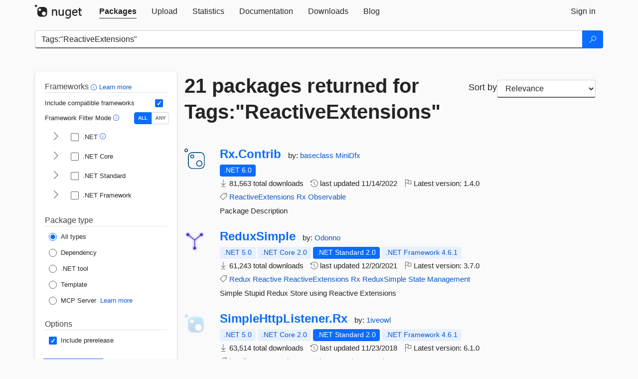

--- FILE ---
content_type: text/html; charset=utf-8
request_url: https://packages.nuget.org/packages?q=Tags%3A%22ReactiveExtensions%22
body_size: 13023
content:
<!DOCTYPE html>
<html lang="en">
<head>
    <meta charset="utf-8" />
    <meta http-equiv="X-UA-Compatible" content="IE=edge">
    <meta name="viewport" content="width=device-width, initial-scale=1">
        <meta name="robots" content="noindex">

        <link rel="canonical" href="https://www.nuget.org/packages?q=Tags%3A%22ReactiveExtensions%22">

    
    

    <title>
        NuGet Gallery
        | Packages matching Tags:&quot;ReactiveExtensions&quot;
    </title>

    <link href="/favicon.ico" rel="shortcut icon" type="image/x-icon" />
        <link title="NuGet.org" type="application/opensearchdescription+xml" href="/opensearch.xml" rel="search">

    <link href="/Content/gallery/css/site.min.css?v=1na5Q3HPVSkugniYsNxjmE134E1C4dpzFOT5rmDYA-E1" rel="stylesheet"/>

    <link href="/Content/gallery/css/bootstrap.min.css" rel="stylesheet"/>


    <script nonce="A/L2ZEe/0v7YELhPw8ATbAIXBJk3E5T/jCotbffXnzc=">
        // Check the browser preferred color scheme
        const prefersDarkMode = window.matchMedia("(prefers-color-scheme: dark)").matches;
        const defaultTheme = prefersDarkMode ? "dark" : "light";
        const preferredTheme = localStorage.getItem("theme")

        // Check if the localStorage item is set, if not set it to the system theme
        if (!preferredTheme || !(preferredTheme === "dark" || preferredTheme === "light")) {
            localStorage.setItem("theme", "system");
        }

        if (preferredTheme === "light" || preferredTheme === "dark") {
            document.documentElement.setAttribute('data-theme', preferredTheme);
        }
        else {
            document.documentElement.setAttribute('data-theme', defaultTheme);
        }
    </script>

    <!-- HTML5 shim and Respond.js for IE8 support of HTML5 elements and media queries -->
    <!-- WARNING: Respond.js doesn't work if you view the page via file:// -->
    <!--[if lt IE 9]>
      <script src="https://oss.maxcdn.com/html5shiv/3.7.3/html5shiv.min.js"></script>
      <script src="https://oss.maxcdn.com/respond/1.4.2/respond.min.js"></script>
    <![endif]-->

    
    
    
    
                <script type="text/javascript">
                var appInsights = window.appInsights || function (config) {
                    function s(config) {
                        t[config] = function () {
                            var i = arguments;
                            t.queue.push(function () { t[config].apply(t, i) })
                        }
                    }

                    var t = { config: config }, r = document, f = window, e = "script", o = r.createElement(e), i, u;
                    for (o.src = config.url || "//js.monitor.azure.com/scripts/a/ai.0.js", r.getElementsByTagName(e)[0].parentNode.appendChild(o), t.cookie = r.cookie, t.queue = [], i = ["Event", "Exception", "Metric", "PageView", "Trace"]; i.length;) s("track" + i.pop());
                    return config.disableExceptionTracking || (i = "onerror", s("_" + i), u = f[i], f[i] = function (config, r, f, e, o) {
                        var s = u && u(config, r, f, e, o);
                        return s !== !0 && t["_" + i](config, r, f, e, o), s
                    }), t
                }({
                    instrumentationKey: 'df3a36b9-dfba-401c-82ab-35690083be3e',
                    samplingPercentage: 100
                });

                window.appInsights = appInsights;
                appInsights.trackPageView();
            </script>

</head>
<body >
    

<div id="cookie-banner"></div>




<nav class="navbar navbar-inverse" role="navigation">
    <div class="container">
        <div class="row">
            <div class="col-sm-12 text-center">
                <a href="#" id="skipToContent" class="showOnFocus" title="Skip To Content">Skip To Content</a>
            </div>
        </div>
        <div class="row">
            <div class="col-sm-12">
                <div class="navbar-header">
                    <button type="button" class="navbar-toggle collapsed" data-toggle="collapse" data-target="#navbar" aria-expanded="false" aria-controls="navbar">
                        <span class="sr-only">Toggle navigation</span>
                        <span class="icon-bar"></span>
                        <span class="icon-bar"></span>
                        <span class="icon-bar"></span>
                    </button>
                    <a href="/" class="home-link">
                        <div class="navbar-logo nuget-logo-image" alt="NuGet home" role="img" aria-label="NuGet Home"     onerror="this.src='https://nuget.org/Content/gallery/img/logo-header-94x29.png'; this.onerror = null;"
></div>
                    </a>
                </div>
                <div id="navbar" class="navbar-collapse collapse">
                    <ul class="nav navbar-nav" role="tablist">
                            <li class="active" role="presentation">
        <a role="tab" name="Packages" aria-selected="true" href="/packages" class="link-to-add-local-search-filters">
            <span>Packages</span>
        </a>
    </li>

                            <li class="" role="presentation">
        <a role="tab" name="Upload" aria-selected="false" href="/packages/manage/upload">
            <span>Upload</span>
        </a>
    </li>

    <li class="" role="presentation">
        <a role="tab" name="Statistics" aria-selected="false" href="/stats">
            <span>Statistics</span>
        </a>
    </li>
                                                    <li class="" role="presentation">
        <a role="tab" name="Documentation" aria-selected="false" href="https://docs.microsoft.com/nuget/">
            <span>Documentation</span>
        </a>
    </li>

                            <li class="" role="presentation">
        <a role="tab" name="Downloads" aria-selected="false" href="/downloads">
            <span>Downloads</span>
        </a>
    </li>

                            <li class="" role="presentation">
        <a role="tab" name="Blog" aria-selected="false" href="https://blog.nuget.org/">
            <span>Blog</span>
        </a>
    </li>

                    </ul>
                        <ul class="nav navbar-nav navbar-right" role="tablist">
    <li class="" role="presentation">
        <a role="tab" name="Sign in" aria-selected="false" href="/users/account/LogOn?returnUrl=%2Fpackages%3Fq%3DTags%253A%2522ReactiveExtensions%2522" title="Sign in to an existing NuGet.org account">
            <span>Sign in</span>
        </a>
    </li>
                        </ul>
                </div>
            </div>
        </div>
    </div>

</nav>






    <div id="skippedToContent">
    






<form name="search" id="search-form" method="get" class="clearfix advanced-search-panel">
    <div id="search-bar-list-packages" class="navbar navbar-inverse">
        <div class="container search-container" aria-label="Package search bar">
            <div class="row">
                <div class="col-sm-12">
                    <div class="input-group">
    <input name="q" type="text" class="form-control input-brand" id="search" aria-label="Enter packages to search"
           placeholder="Search for packages..." autocomplete="off"
           value="Tags:&quot;ReactiveExtensions&quot;"
            />
    <span class="input-group-btn">
        <button class="btn btn-brand btn-search" type="submit"
                title="Search for packages" aria-label="Search">
            <span class="ms-Icon ms-Icon--Search" aria-hidden="true"></span>
        </button>
    </span>
</div>
                    <div id="autocomplete-results-container" class="text-left" tabindex="0"></div>

<script type="text/html" id="autocomplete-results-row">
    <!-- ko if: $data -->
    <!-- ko if: $data.PackageRegistration -->
    <div class="col-sm-4 autocomplete-row-id autocomplete-row-data">
        <span data-bind="attr: { id: 'autocomplete-result-id-' + $data.PackageRegistration.Id, title: $data.PackageRegistration.Id }, text: $data.PackageRegistration.Id"></span>
    </div>
    <div class="col-sm-4 autocomplete-row-downloadcount text-right autocomplete-row-data">
        <span data-bind="text: $data.DownloadCount + ' downloads'"></span>
    </div>
    <div class="col-sm-4 autocomplete-row-owners text-left autocomplete-row-data">
        <span data-bind="text: $data.OwnersString + ' '"></span>
    </div>
    <!-- /ko -->
    <!-- ko ifnot: $data.PackageRegistration -->
    <div class="col-sm-12 autocomplete-row-id autocomplete-row-data">
        <span data-bind="attr: { id: 'autocomplete-result-id-' + $data, title: $data  }, text: $data"></span>
    </div>
    <!-- /ko -->
    <!-- /ko -->
</script>

<script type="text/html" id="autocomplete-results-template">
    <!-- ko if: $data.data.length > 0 -->
    <div data-bind="foreach: $data.data" id="autocomplete-results-list">
        <a data-bind="attr: { id: 'autocomplete-result-row-' + $data, href: '/packages/' + $data, title: $data }" tabindex="-1">
            <div data-bind="attr:{ id: 'autocomplete-container-' + $data }" class="autocomplete-results-row">
            </div>
        </a>
    </div>
    <!-- /ko -->
</script>

                </div>
            </div>
        </div>
    </div>
    <section role="main" class="container main-container page-list-packages">
        <div class="row clearfix no-margin">
            <div class="col-md-3 no-padding" id="filters-column">
                    <div class="toggle-advanced-search-panel">
                        <span>Advanced search filters</span>
                        <button class="advanced-search-toggle-button btn-brand-transparent" aria-label="Toggles search filters on narrow screens" aria-expanded="false" aria-controls="advancedSearchToggleButton" tabindex="0" id="advancedSearchToggleButton" type="button">
                            <i class="ms-Icon ms-Icon--ChevronDown" id="advancedSearchToggleChevron"></i>
                        </button>
                    </div>
                    <div class="row clearfix advanced-search-panel" id="advancedSearchPanel">
                        <input type="text" hidden id="frameworks" name="frameworks">
                        <input type="text" hidden id="tfms" name="tfms">
                            <div>
                                <fieldset id="frameworkfilters">
                                    <legend>
                                        Frameworks
                                        <a class="tooltip-target" href="javascript:void(0)" role="button" aria-labelledby="frameworksfiltersid">
                                            <i class="framework-filter-info-icon ms-Icon ms-Icon--Info"></i>
                                            <span class="tooltip-block" role="tooltip" id="frameworksfiltersid">
                                                <span class="tooltip-wrapper tooltip-with-icon popover right">
                                                    <span class="arrow"></span>
                                                    <span class="popover-content">
                                                        Filters packages based on the target frameworks they are compatible with.
                                                    </span>
                                                </span>
                                            </span>
                                        </a>
                                        <a href="https://learn.microsoft.com/nuget/consume-packages/finding-and-choosing-packages#advanced-filtering-and-sorting" class="frameworkfilters-info"
                                           aria-label="Learn more about advanced filtering and sorting">
                                            Learn more
                                        </a>
                                    </legend>
                                        <div class="computed-frameworks-option">
                                            <p>
                                                Include compatible frameworks
                                            </p>
                                            <label for="computed-frameworks-checkbox" class="brand-checkbox" aria-label="Include computed compatible frameworks when filtering for packages.">
                                                <input type="checkbox" id="computed-frameworks-checkbox" checked="checked">
                                            </label>
                                            <input type="hidden" id="includeComputedFrameworks" name="includeComputedFrameworks" value="true">
                                        </div>
                                        <div class="framework-filter-mode-option">
                                            <p>
                                                Framework Filter Mode
                                                <a class="tooltip-target" href="javascript:void(0)" role="button" aria-labelledby="frameworkfiltermodeid">
                                                    <i class="frameworkfiltermode-info ms-Icon ms-Icon--Info"></i>
                                                    <span class="tooltip-block" role="tooltip" id="frameworkfiltermodeid">
                                                        <span class="tooltip-wrapper tooltip-with-icon popover right">
                                                            <span class="arrow"></span>
                                                            <span class="popover-content">
                                                                Decides whether to show packages matching ALL of the selected Target Frameworks (TFMs), or ANY of them.
                                                            </span>
                                                        </span>
                                                    </span>
                                                </a>
                                            </p>
                                            <div class="toggle-switch-control">
                                                <input type="radio" id="all-selector" name="frameworkFilterMode" value="all" tabindex="0" checked />
                                                <label for="all-selector" aria-label="Show packages matching ALL of the selected Frameworks and TFMs.">ALL</label>
                                                <input type="radio" id="any-selector" name="frameworkFilterMode" value="any" tabindex="0"  />
                                                <label for="any-selector" aria-label="Show packages matching ANY of the selected Frameworks or TFMs.">ANY</label>
                                            </div>
                                        </div>
                                        <div class="frameworkGroup">
        <div class="frameworkGroupRow">
            <button type="button" class="btn-brand-transparent collapsible" tab="net" tabindex="0"
                    aria-label="shows and hides TFM filters for .NET" aria-expanded="false" aria-controls="nettab">
                <i class="ms-Icon ms-Icon--ChevronRight" id="netbutton"></i>
            </button>
            <label class="brand-checkbox">
                <input type="checkbox" id="net" class="framework">
                <span>.NET
                    <a class="tooltip-target" href="javascript:void(0)" role="button" aria-labelledby="dotnetframework-tooltip" style="vertical-align: middle">
                        <i class="ms-Icon ms-Icon--Info"></i>
                        <span class="tooltip-block" role="tooltip" id="dotnetframework-tooltip">
                            <span class="tooltip-wrapper tooltip-with-icon popover right">
                                <span class="arrow"></span>
                                <span class="popover-content">
                                    Selecting .NET will show you packages compatible with any of the individual frameworks within the .NET generation.
                                </span>
                            </span>
                        </span>
                    </a>
                </span>
            </label>
        </div>
        <div class="tfmTab" id="nettab">
            <ul>
                    <li>
                        <label class="brand-checkbox">
                            <input type="checkbox" id="net10.0" class="tfm" parent="net">
                            <span>net10.0</span>
                        </label>
                    </li>
                    <li>
                        <label class="brand-checkbox">
                            <input type="checkbox" id="net9.0" class="tfm" parent="net">
                            <span>net9.0</span>
                        </label>
                    </li>
                    <li>
                        <label class="brand-checkbox">
                            <input type="checkbox" id="net8.0" class="tfm" parent="net">
                            <span>net8.0</span>
                        </label>
                    </li>
                    <li>
                        <label class="brand-checkbox">
                            <input type="checkbox" id="net7.0" class="tfm" parent="net">
                            <span>net7.0</span>
                        </label>
                    </li>
                    <li>
                        <label class="brand-checkbox">
                            <input type="checkbox" id="net6.0" class="tfm" parent="net">
                            <span>net6.0</span>
                        </label>
                    </li>
                    <li>
                        <label class="brand-checkbox">
                            <input type="checkbox" id="net5.0" class="tfm" parent="net">
                            <span>net5.0</span>
                        </label>
                    </li>
            </ul>
        </div>
    </div>
    <div class="frameworkGroup">
        <div class="frameworkGroupRow">
            <button type="button" class="btn-brand-transparent collapsible" tab="netcoreapp" tabindex="0"
                    aria-label="shows and hides TFM filters for .NET Core" aria-expanded="false" aria-controls="netcoreapptab">
                <i class="ms-Icon ms-Icon--ChevronRight" id="netcoreappbutton"></i>
            </button>
            <label class="brand-checkbox">
                <input type="checkbox" id="netcoreapp" class="framework">
                <span>.NET Core
                </span>
            </label>
        </div>
        <div class="tfmTab" id="netcoreapptab">
            <ul>
                    <li>
                        <label class="brand-checkbox">
                            <input type="checkbox" id="netcoreapp3.1" class="tfm" parent="netcoreapp">
                            <span>netcoreapp3.1</span>
                        </label>
                    </li>
                    <li>
                        <label class="brand-checkbox">
                            <input type="checkbox" id="netcoreapp3.0" class="tfm" parent="netcoreapp">
                            <span>netcoreapp3.0</span>
                        </label>
                    </li>
                    <li>
                        <label class="brand-checkbox">
                            <input type="checkbox" id="netcoreapp2.2" class="tfm" parent="netcoreapp">
                            <span>netcoreapp2.2</span>
                        </label>
                    </li>
                    <li>
                        <label class="brand-checkbox">
                            <input type="checkbox" id="netcoreapp2.1" class="tfm" parent="netcoreapp">
                            <span>netcoreapp2.1</span>
                        </label>
                    </li>
                    <li>
                        <label class="brand-checkbox">
                            <input type="checkbox" id="netcoreapp2.0" class="tfm" parent="netcoreapp">
                            <span>netcoreapp2.0</span>
                        </label>
                    </li>
                    <li>
                        <label class="brand-checkbox">
                            <input type="checkbox" id="netcoreapp1.1" class="tfm" parent="netcoreapp">
                            <span>netcoreapp1.1</span>
                        </label>
                    </li>
                    <li>
                        <label class="brand-checkbox">
                            <input type="checkbox" id="netcoreapp1.0" class="tfm" parent="netcoreapp">
                            <span>netcoreapp1.0</span>
                        </label>
                    </li>
            </ul>
        </div>
    </div>
    <div class="frameworkGroup">
        <div class="frameworkGroupRow">
            <button type="button" class="btn-brand-transparent collapsible" tab="netstandard" tabindex="0"
                    aria-label="shows and hides TFM filters for .NET Standard" aria-expanded="false" aria-controls="netstandardtab">
                <i class="ms-Icon ms-Icon--ChevronRight" id="netstandardbutton"></i>
            </button>
            <label class="brand-checkbox">
                <input type="checkbox" id="netstandard" class="framework">
                <span>.NET Standard
                </span>
            </label>
        </div>
        <div class="tfmTab" id="netstandardtab">
            <ul>
                    <li>
                        <label class="brand-checkbox">
                            <input type="checkbox" id="netstandard2.1" class="tfm" parent="netstandard">
                            <span>netstandard2.1</span>
                        </label>
                    </li>
                    <li>
                        <label class="brand-checkbox">
                            <input type="checkbox" id="netstandard2.0" class="tfm" parent="netstandard">
                            <span>netstandard2.0</span>
                        </label>
                    </li>
                    <li>
                        <label class="brand-checkbox">
                            <input type="checkbox" id="netstandard1.6" class="tfm" parent="netstandard">
                            <span>netstandard1.6</span>
                        </label>
                    </li>
                    <li>
                        <label class="brand-checkbox">
                            <input type="checkbox" id="netstandard1.5" class="tfm" parent="netstandard">
                            <span>netstandard1.5</span>
                        </label>
                    </li>
                    <li>
                        <label class="brand-checkbox">
                            <input type="checkbox" id="netstandard1.4" class="tfm" parent="netstandard">
                            <span>netstandard1.4</span>
                        </label>
                    </li>
                    <li>
                        <label class="brand-checkbox">
                            <input type="checkbox" id="netstandard1.3" class="tfm" parent="netstandard">
                            <span>netstandard1.3</span>
                        </label>
                    </li>
                    <li>
                        <label class="brand-checkbox">
                            <input type="checkbox" id="netstandard1.2" class="tfm" parent="netstandard">
                            <span>netstandard1.2</span>
                        </label>
                    </li>
                    <li>
                        <label class="brand-checkbox">
                            <input type="checkbox" id="netstandard1.1" class="tfm" parent="netstandard">
                            <span>netstandard1.1</span>
                        </label>
                    </li>
                    <li>
                        <label class="brand-checkbox">
                            <input type="checkbox" id="netstandard1.0" class="tfm" parent="netstandard">
                            <span>netstandard1.0</span>
                        </label>
                    </li>
            </ul>
        </div>
    </div>
    <div class="frameworkGroup">
        <div class="frameworkGroupRow">
            <button type="button" class="btn-brand-transparent collapsible" tab="netframework" tabindex="0"
                    aria-label="shows and hides TFM filters for .NET Framework" aria-expanded="false" aria-controls="netframeworktab">
                <i class="ms-Icon ms-Icon--ChevronRight" id="netframeworkbutton"></i>
            </button>
            <label class="brand-checkbox">
                <input type="checkbox" id="netframework" class="framework">
                <span>.NET Framework
                </span>
            </label>
        </div>
        <div class="tfmTab" id="netframeworktab">
            <ul>
                    <li>
                        <label class="brand-checkbox">
                            <input type="checkbox" id="net481" class="tfm" parent="netframework">
                            <span>net481</span>
                        </label>
                    </li>
                    <li>
                        <label class="brand-checkbox">
                            <input type="checkbox" id="net48" class="tfm" parent="netframework">
                            <span>net48</span>
                        </label>
                    </li>
                    <li>
                        <label class="brand-checkbox">
                            <input type="checkbox" id="net472" class="tfm" parent="netframework">
                            <span>net472</span>
                        </label>
                    </li>
                    <li>
                        <label class="brand-checkbox">
                            <input type="checkbox" id="net471" class="tfm" parent="netframework">
                            <span>net471</span>
                        </label>
                    </li>
                    <li>
                        <label class="brand-checkbox">
                            <input type="checkbox" id="net47" class="tfm" parent="netframework">
                            <span>net47</span>
                        </label>
                    </li>
                    <li>
                        <label class="brand-checkbox">
                            <input type="checkbox" id="net462" class="tfm" parent="netframework">
                            <span>net462</span>
                        </label>
                    </li>
                    <li>
                        <label class="brand-checkbox">
                            <input type="checkbox" id="net461" class="tfm" parent="netframework">
                            <span>net461</span>
                        </label>
                    </li>
                    <li>
                        <label class="brand-checkbox">
                            <input type="checkbox" id="net46" class="tfm" parent="netframework">
                            <span>net46</span>
                        </label>
                    </li>
                    <li>
                        <label class="brand-checkbox">
                            <input type="checkbox" id="net452" class="tfm" parent="netframework">
                            <span>net452</span>
                        </label>
                    </li>
                    <li>
                        <label class="brand-checkbox">
                            <input type="checkbox" id="net451" class="tfm" parent="netframework">
                            <span>net451</span>
                        </label>
                    </li>
                    <li>
                        <label class="brand-checkbox">
                            <input type="checkbox" id="net45" class="tfm" parent="netframework">
                            <span>net45</span>
                        </label>
                    </li>
                    <li>
                        <label class="brand-checkbox">
                            <input type="checkbox" id="net40" class="tfm" parent="netframework">
                            <span>net40</span>
                        </label>
                    </li>
                    <li>
                        <label class="brand-checkbox">
                            <input type="checkbox" id="net35" class="tfm" parent="netframework">
                            <span>net35</span>
                        </label>
                    </li>
                    <li>
                        <label class="brand-checkbox">
                            <input type="checkbox" id="net30" class="tfm" parent="netframework">
                            <span>net30</span>
                        </label>
                    </li>
                    <li>
                        <label class="brand-checkbox">
                            <input type="checkbox" id="net20" class="tfm" parent="netframework">
                            <span>net20</span>
                        </label>
                    </li>
            </ul>
        </div>
    </div>
                                </fieldset>
                            </div>
                                                <div>
                            <fieldset id="packagetype">
                                <legend>Package type</legend>
    <div style="display: flex;">
        <label aria-label="Package Type: All types" class="brand-radio">
            <input type="radio" name="packagetype" checked value="">
            <span>All types</span>
        </label>
    </div>
    <div style="display: flex;">
        <label aria-label="Package Type: Dependency" class="brand-radio">
            <input type="radio" name="packagetype"  value="dependency">
            <span>Dependency</span>
        </label>
    </div>
    <div style="display: flex;">
        <label aria-label="Package Type: .NET tool" class="brand-radio">
            <input type="radio" name="packagetype"  value="dotnettool">
            <span>.NET tool</span>
        </label>
    </div>
    <div style="display: flex;">
        <label aria-label="Package Type: Template" class="brand-radio">
            <input type="radio" name="packagetype"  value="template">
            <span>Template</span>
        </label>
    </div>
    <div style="display: flex;">
        <label aria-label="Package Type: MCP Server" class="brand-radio">
            <input type="radio" name="packagetype"  value="mcpserver">
            <span>MCP Server</span>
        </label>
            <a href="https://aka.ms/nuget/mcp/concepts" class="mcp-learn-more"
               aria-label="Learn more about NuGet MCP server packages">
                Learn more
            </a>
    </div>
                            </fieldset>
                        </div>
                        <div>
                            <fieldset>
                                <legend>Options</legend>
                                <div class="prerel-option">
                                    <label class="brand-checkbox" aria-label="Options: Include prerelease">
                                        <input id="prerel-checkbox" type="checkbox" checked="checked">
                                        <span>
                                            Include prerelease
                                        </span>
                                    </label>
                                </div>
                            </fieldset>
                        </div>
                        <div class="row clearfix no-margin">
                            <div class="col-xs-6 col-sm-6 col-md-6 col-lg-6 apply-btn">
                                <input class="btn btn-brand form-control" type="submit" value="Apply">
                            </div>
                            <div class="col-xs-6 col-sm-6 col-md-6 col-lg-6 reset-btn">
                                <input class="btn form-control btn-brand-transparent" type="button" value="Reset" id="reset-advanced-search">
                            </div>
                        </div>
                        <input type="hidden" id="prerel" name="prerel" value="true">
                    </div>
            </div>
            <div class="col-md-9" id="results-column">
                <div class="row">
                    <div class="col-md-8">
                        <h1 tabindex="0">
                                    21 packages
                                returned for Tags:&quot;ReactiveExtensions&quot;
                        </h1>
                    </div>
                        <div class="sortby col-md-4">
                            <label for="sortby" class="">Sort by</label>
                            <select name="sortby" id="sortby" form="search-form" aria-label="sort package search results by" class="form-control select-brand">
                                <option value="relevance" aria-label="Sort By: Relevance" selected>Relevance</option>
                                <option value="totalDownloads-desc" aria-label="Sort By: Downloads" >Downloads</option>
                                <option value="created-desc" aria-label="Sort By: Recently updated" >Recently updated</option>
                            </select>
                        </div>
                </div>


                <ul class="list-packages">



<li class="package">

    <div class="row">
        <div class="col-sm-1 hidden-xs hidden-sm col-package-icon">
            <img class="package-icon img-responsive package-default-icon" aria-hidden="true" alt=""     onerror="this.className='package-icon img-responsive package-default-icon'; this.onerror = null;"
/>
        </div>
        <div class="col-sm-11">
            <div class="package-header">
                <h2 class="package-title">
                    <a class="package-title"
                        href="/packages/Rx.Contrib"
                                                    data-track="search-selection" data-track-value="0" data-click-source="PackageId"
                            data-package-id="Rx.Contrib" data-package-version="1.4.0" data-use-version="False"
>
                            Rx.<wbr>Contrib
                    </a>
                </h2>




                    <span class="package-by">
                        by:
                            <a href="/profiles/baseclass" title="View baseclass's profile"
                                                                    data-track="search-selection" data-track-value="0" data-click-source="Owner"
                                    data-package-id="Rx.Contrib" data-package-version="1.4.0" data-use-version="False"
                                    data-owner="baseclass"
>
                                    baseclass
                            </a>
                            <a href="/profiles/MiniDfx" title="View MiniDfx's profile"
                                                                    data-track="search-selection" data-track-value="0" data-click-source="Owner"
                                    data-package-id="Rx.Contrib" data-package-version="1.4.0" data-use-version="False"
                                    data-owner="MiniDfx"
>
                                    MiniDfx
                            </a>
                    </span>
            </div>

            <ul class="package-list">
                <li class="package-tfm-badges">
                    




<div class="framework framework-badges">
    <a href=/packages/Rx.Contrib/1.4.0#supportedframeworks-body-tab
         data-track="search-selection" data-track-value="0" data-click-source="FrameworkBadge"
         data-package-id="Rx.Contrib" data-package-version="1.4.0"
         data-badge-framework="net6.0" data-badge-is-computed="False"
         class="tooltip-target"
>
        <span class=framework-badge-asset>
            .NET 6.0
        </span>
        <span class="tooltip-block">
            <span class="tooltip-wrapper popover right" role="tooltip">
                <span class="arrow"></span>
                <span class="popover-content">
                    This package targets .NET 6.0. The package is compatible with this framework or higher.
                </span>
            </span>
        </span>
    </a>
            </div>
                </li>
                <li>
                    <span class="icon-text">
                        <i class="ms-Icon ms-Icon--Download" aria-hidden="true"></i>
                        81,563 total downloads
                    </span>
                </li>
                <li>
                    <span class="icon-text">
                        <i class="ms-Icon ms-Icon--History" aria-hidden="true"></i>
                        last updated <span data-datetime="2022-11-14T14:56:25.3130000+00:00">11/14/2022</span>
                    </span>
                </li>
                <li>
                    <span class="icon-text">
                        <i class="ms-Icon ms-Icon--Flag" aria-hidden="true"></i>
                        Latest version: <span class="text-nowrap">1.4.0 </span>
                    </span>
                </li>
                    <li class="package-tags">
                        <span class="icon-text">
                            <i class="ms-Icon ms-Icon--Tag" aria-hidden="true"></i>

                                <a href="/packages?q=Tags%3A%22ReactiveExtensions%22" title="Search for ReactiveExtensions">ReactiveExtensions</a>
                                <a href="/packages?q=Tags%3A%22Rx%22" title="Search for Rx">Rx</a>
                                <a href="/packages?q=Tags%3A%22Observable%22" title="Search for Observable">Observable</a>
                                                    </span>
                    </li>
            </ul>

            <div class="package-details">
                Package Description
            </div>
        </div>
    </div>
</li>


<li class="package">

    <div class="row">
        <div class="col-sm-1 hidden-xs hidden-sm col-package-icon">
            <img class="package-icon img-responsive" aria-hidden="true" alt=""
                 src="https://api.nuget.org/v3-flatcontainer/reduxsimple/3.7.0/icon"     onerror="this.className='package-icon img-responsive package-default-icon'; this.onerror = null;"
/>
        </div>
        <div class="col-sm-11">
            <div class="package-header">
                <h2 class="package-title">
                    <a class="package-title"
                        href="/packages/ReduxSimple"
                                                    data-track="search-selection" data-track-value="1" data-click-source="PackageId"
                            data-package-id="ReduxSimple" data-package-version="3.7.0" data-use-version="False"
>
                            ReduxSimple
                    </a>
                </h2>




                    <span class="package-by">
                        by:
                            <a href="/profiles/Odonno" title="View Odonno's profile"
                                                                    data-track="search-selection" data-track-value="1" data-click-source="Owner"
                                    data-package-id="ReduxSimple" data-package-version="3.7.0" data-use-version="False"
                                    data-owner="Odonno"
>
                                    Odonno
                            </a>
                    </span>
            </div>

            <ul class="package-list">
                <li class="package-tfm-badges">
                    




<div class="framework framework-badges">
    <a href=/packages/ReduxSimple/3.7.0#supportedframeworks-body-tab
         data-track="search-selection" data-track-value="1" data-click-source="FrameworkBadge"
         data-package-id="ReduxSimple" data-package-version="3.7.0"
         data-badge-framework="net5.0" data-badge-is-computed="True"
         class="tooltip-target"
>
        <span class=framework-badge-computed>
            .NET 5.0
        </span>
        <span class="tooltip-block">
            <span class="tooltip-wrapper popover right" role="tooltip">
                <span class="arrow"></span>
                <span class="popover-content">
                    This package is compatible with .NET 5.0 or higher.
                </span>
            </span>
        </span>
    </a>
        <a href=/packages/ReduxSimple/3.7.0#supportedframeworks-body-tab
         data-track="search-selection" data-track-value="1" data-click-source="FrameworkBadge"
         data-package-id="ReduxSimple" data-package-version="3.7.0"
         data-badge-framework="netcoreapp2.0" data-badge-is-computed="True"
         class="tooltip-target"
>
        <span class=framework-badge-computed>
            .NET Core 2.0
        </span>
        <span class="tooltip-block">
            <span class="tooltip-wrapper popover right" role="tooltip">
                <span class="arrow"></span>
                <span class="popover-content">
                    This package is compatible with .NET Core 2.0 or higher.
                </span>
            </span>
        </span>
    </a>
        <a href=/packages/ReduxSimple/3.7.0#supportedframeworks-body-tab
         data-track="search-selection" data-track-value="1" data-click-source="FrameworkBadge"
         data-package-id="ReduxSimple" data-package-version="3.7.0"
         data-badge-framework="netstandard2.0" data-badge-is-computed="False"
         class="tooltip-target"
>
        <span class=framework-badge-asset>
            .NET Standard 2.0
        </span>
        <span class="tooltip-block">
            <span class="tooltip-wrapper popover right" role="tooltip">
                <span class="arrow"></span>
                <span class="popover-content">
                    This package targets .NET Standard 2.0. The package is compatible with this framework or higher.
                </span>
            </span>
        </span>
    </a>
        <a href=/packages/ReduxSimple/3.7.0#supportedframeworks-body-tab
         data-track="search-selection" data-track-value="1" data-click-source="FrameworkBadge"
         data-package-id="ReduxSimple" data-package-version="3.7.0"
         data-badge-framework="net461" data-badge-is-computed="True"
         class="tooltip-target"
>
        <span class=framework-badge-computed>
            .NET Framework 4.6.1
        </span>
        <span class="tooltip-block">
            <span class="tooltip-wrapper popover right" role="tooltip">
                <span class="arrow"></span>
                <span class="popover-content">
                    This package is compatible with .NET Framework 4.6.1 or higher.
                </span>
            </span>
        </span>
    </a>
</div>
                </li>
                <li>
                    <span class="icon-text">
                        <i class="ms-Icon ms-Icon--Download" aria-hidden="true"></i>
                        61,243 total downloads
                    </span>
                </li>
                <li>
                    <span class="icon-text">
                        <i class="ms-Icon ms-Icon--History" aria-hidden="true"></i>
                        last updated <span data-datetime="2021-12-20T16:17:04.1400000+00:00">12/20/2021</span>
                    </span>
                </li>
                <li>
                    <span class="icon-text">
                        <i class="ms-Icon ms-Icon--Flag" aria-hidden="true"></i>
                        Latest version: <span class="text-nowrap">3.7.0 </span>
                    </span>
                </li>
                    <li class="package-tags">
                        <span class="icon-text">
                            <i class="ms-Icon ms-Icon--Tag" aria-hidden="true"></i>

                                <a href="/packages?q=Tags%3A%22Redux%22" title="Search for Redux">Redux</a>
                                <a href="/packages?q=Tags%3A%22Reactive%22" title="Search for Reactive">Reactive</a>
                                <a href="/packages?q=Tags%3A%22ReactiveExtensions%22" title="Search for ReactiveExtensions">ReactiveExtensions</a>
                                <a href="/packages?q=Tags%3A%22Rx%22" title="Search for Rx">Rx</a>
                                <a href="/packages?q=Tags%3A%22ReduxSimple%22" title="Search for ReduxSimple">ReduxSimple</a>
                                <a href="/packages?q=Tags%3A%22State%22" title="Search for State">State</a>
                                <a href="/packages?q=Tags%3A%22Management%22" title="Search for Management">Management</a>
                                                    </span>
                    </li>
            </ul>

            <div class="package-details">
                Simple Stupid Redux Store using Reactive Extensions
            </div>
        </div>
    </div>
</li>


<li class="package">

    <div class="row">
        <div class="col-sm-1 hidden-xs hidden-sm col-package-icon">
            <img class="package-icon img-responsive" aria-hidden="true" alt=""
                 src="https://api.nuget.org/v3-flatcontainer/simplehttplistener.rx/6.1.0/icon"     onerror="this.className='package-icon img-responsive package-default-icon'; this.onerror = null;"
/>
        </div>
        <div class="col-sm-11">
            <div class="package-header">
                <h2 class="package-title">
                    <a class="package-title"
                        href="/packages/SimpleHttpListener.Rx"
                                                    data-track="search-selection" data-track-value="2" data-click-source="PackageId"
                            data-package-id="SimpleHttpListener.Rx" data-package-version="6.1.0" data-use-version="False"
>
                            SimpleHttpListener.<wbr>Rx
                    </a>
                </h2>




                    <span class="package-by">
                        by:
                            <a href="/profiles/1iveowl" title="View 1iveowl's profile"
                                                                    data-track="search-selection" data-track-value="2" data-click-source="Owner"
                                    data-package-id="SimpleHttpListener.Rx" data-package-version="6.1.0" data-use-version="False"
                                    data-owner="1iveowl"
>
                                    1iveowl
                            </a>
                    </span>
            </div>

            <ul class="package-list">
                <li class="package-tfm-badges">
                    




<div class="framework framework-badges">
    <a href=/packages/SimpleHttpListener.Rx/6.1.0#supportedframeworks-body-tab
         data-track="search-selection" data-track-value="2" data-click-source="FrameworkBadge"
         data-package-id="SimpleHttpListener.Rx" data-package-version="6.1.0"
         data-badge-framework="net5.0" data-badge-is-computed="True"
         class="tooltip-target"
>
        <span class=framework-badge-computed>
            .NET 5.0
        </span>
        <span class="tooltip-block">
            <span class="tooltip-wrapper popover right" role="tooltip">
                <span class="arrow"></span>
                <span class="popover-content">
                    This package is compatible with .NET 5.0 or higher.
                </span>
            </span>
        </span>
    </a>
        <a href=/packages/SimpleHttpListener.Rx/6.1.0#supportedframeworks-body-tab
         data-track="search-selection" data-track-value="2" data-click-source="FrameworkBadge"
         data-package-id="SimpleHttpListener.Rx" data-package-version="6.1.0"
         data-badge-framework="netcoreapp2.0" data-badge-is-computed="True"
         class="tooltip-target"
>
        <span class=framework-badge-computed>
            .NET Core 2.0
        </span>
        <span class="tooltip-block">
            <span class="tooltip-wrapper popover right" role="tooltip">
                <span class="arrow"></span>
                <span class="popover-content">
                    This package is compatible with .NET Core 2.0 or higher.
                </span>
            </span>
        </span>
    </a>
        <a href=/packages/SimpleHttpListener.Rx/6.1.0#supportedframeworks-body-tab
         data-track="search-selection" data-track-value="2" data-click-source="FrameworkBadge"
         data-package-id="SimpleHttpListener.Rx" data-package-version="6.1.0"
         data-badge-framework="netstandard2.0" data-badge-is-computed="False"
         class="tooltip-target"
>
        <span class=framework-badge-asset>
            .NET Standard 2.0
        </span>
        <span class="tooltip-block">
            <span class="tooltip-wrapper popover right" role="tooltip">
                <span class="arrow"></span>
                <span class="popover-content">
                    This package targets .NET Standard 2.0. The package is compatible with this framework or higher.
                </span>
            </span>
        </span>
    </a>
        <a href=/packages/SimpleHttpListener.Rx/6.1.0#supportedframeworks-body-tab
         data-track="search-selection" data-track-value="2" data-click-source="FrameworkBadge"
         data-package-id="SimpleHttpListener.Rx" data-package-version="6.1.0"
         data-badge-framework="net461" data-badge-is-computed="True"
         class="tooltip-target"
>
        <span class=framework-badge-computed>
            .NET Framework 4.6.1
        </span>
        <span class="tooltip-block">
            <span class="tooltip-wrapper popover right" role="tooltip">
                <span class="arrow"></span>
                <span class="popover-content">
                    This package is compatible with .NET Framework 4.6.1 or higher.
                </span>
            </span>
        </span>
    </a>
</div>
                </li>
                <li>
                    <span class="icon-text">
                        <i class="ms-Icon ms-Icon--Download" aria-hidden="true"></i>
                        63,514 total downloads
                    </span>
                </li>
                <li>
                    <span class="icon-text">
                        <i class="ms-Icon ms-Icon--History" aria-hidden="true"></i>
                        last updated <span data-datetime="2018-11-23T09:05:11.0100000+00:00">11/23/2018</span>
                    </span>
                </li>
                <li>
                    <span class="icon-text">
                        <i class="ms-Icon ms-Icon--Flag" aria-hidden="true"></i>
                        Latest version: <span class="text-nowrap">6.1.0 </span>
                    </span>
                </li>
                    <li class="package-tags">
                        <span class="icon-text">
                            <i class="ms-Icon ms-Icon--Tag" aria-hidden="true"></i>

                                <a href="/packages?q=Tags%3A%22http%22" title="Search for http">http</a>
                                <a href="/packages?q=Tags%3A%22listener%22" title="Search for listener">listener</a>
                                <a href="/packages?q=Tags%3A%22tcp%22" title="Search for tcp">tcp</a>
                                <a href="/packages?q=Tags%3A%22udp%22" title="Search for udp">udp</a>
                                <a href="/packages?q=Tags%3A%22rx%22" title="Search for rx">rx</a>
                                <a href="/packages?q=Tags%3A%22reactivex%22" title="Search for reactivex">reactivex</a>
                                <a href="/packages?q=Tags%3A%22reactiveextensions%22" title="Search for reactiveextensions">reactiveextensions</a>
                                                    </span>
                    </li>
            </ul>

            <div class="package-details">
                The newer and greatly improved replacement of Simple HTTP Listener PCL.
            </div>
        </div>
    </div>
</li>


<li class="package">

    <div class="row">
        <div class="col-sm-1 hidden-xs hidden-sm col-package-icon">
            <img class="package-icon img-responsive" aria-hidden="true" alt=""
                 src="https://api.nuget.org/v3-flatcontainer/ssdp.upnp.pcl/6.1.0/icon"     onerror="this.className='package-icon img-responsive package-default-icon'; this.onerror = null;"
/>
        </div>
        <div class="col-sm-11">
            <div class="package-header">
                <h2 class="package-title">
                    <a class="package-title"
                        href="/packages/SSDP.UPnP.PCL"
                                                    data-track="search-selection" data-track-value="3" data-click-source="PackageId"
                            data-package-id="SSDP.UPnP.PCL" data-package-version="6.1.0" data-use-version="False"
>
                            SSDP.<wbr>UPnP.<wbr>PCL
                    </a>
                </h2>




                    <span class="package-by">
                        by:
                            <a href="/profiles/1iveowl" title="View 1iveowl's profile"
                                                                    data-track="search-selection" data-track-value="3" data-click-source="Owner"
                                    data-package-id="SSDP.UPnP.PCL" data-package-version="6.1.0" data-use-version="False"
                                    data-owner="1iveowl"
>
                                    1iveowl
                            </a>
                    </span>
            </div>

            <ul class="package-list">
                <li class="package-tfm-badges">
                    




<div class="framework framework-badges">
    <a href=/packages/SSDP.UPnP.PCL/6.1.0#supportedframeworks-body-tab
         data-track="search-selection" data-track-value="3" data-click-source="FrameworkBadge"
         data-package-id="SSDP.UPnP.PCL" data-package-version="6.1.0"
         data-badge-framework="net5.0" data-badge-is-computed="True"
         class="tooltip-target"
>
        <span class=framework-badge-computed>
            .NET 5.0
        </span>
        <span class="tooltip-block">
            <span class="tooltip-wrapper popover right" role="tooltip">
                <span class="arrow"></span>
                <span class="popover-content">
                    This package is compatible with .NET 5.0 or higher.
                </span>
            </span>
        </span>
    </a>
        <a href=/packages/SSDP.UPnP.PCL/6.1.0#supportedframeworks-body-tab
         data-track="search-selection" data-track-value="3" data-click-source="FrameworkBadge"
         data-package-id="SSDP.UPnP.PCL" data-package-version="6.1.0"
         data-badge-framework="netcoreapp2.0" data-badge-is-computed="True"
         class="tooltip-target"
>
        <span class=framework-badge-computed>
            .NET Core 2.0
        </span>
        <span class="tooltip-block">
            <span class="tooltip-wrapper popover right" role="tooltip">
                <span class="arrow"></span>
                <span class="popover-content">
                    This package is compatible with .NET Core 2.0 or higher.
                </span>
            </span>
        </span>
    </a>
        <a href=/packages/SSDP.UPnP.PCL/6.1.0#supportedframeworks-body-tab
         data-track="search-selection" data-track-value="3" data-click-source="FrameworkBadge"
         data-package-id="SSDP.UPnP.PCL" data-package-version="6.1.0"
         data-badge-framework="netstandard2.0" data-badge-is-computed="False"
         class="tooltip-target"
>
        <span class=framework-badge-asset>
            .NET Standard 2.0
        </span>
        <span class="tooltip-block">
            <span class="tooltip-wrapper popover right" role="tooltip">
                <span class="arrow"></span>
                <span class="popover-content">
                    This package targets .NET Standard 2.0. The package is compatible with this framework or higher.
                </span>
            </span>
        </span>
    </a>
        <a href=/packages/SSDP.UPnP.PCL/6.1.0#supportedframeworks-body-tab
         data-track="search-selection" data-track-value="3" data-click-source="FrameworkBadge"
         data-package-id="SSDP.UPnP.PCL" data-package-version="6.1.0"
         data-badge-framework="net461" data-badge-is-computed="True"
         class="tooltip-target"
>
        <span class=framework-badge-computed>
            .NET Framework 4.6.1
        </span>
        <span class="tooltip-block">
            <span class="tooltip-wrapper popover right" role="tooltip">
                <span class="arrow"></span>
                <span class="popover-content">
                    This package is compatible with .NET Framework 4.6.1 or higher.
                </span>
            </span>
        </span>
    </a>
</div>
                </li>
                <li>
                    <span class="icon-text">
                        <i class="ms-Icon ms-Icon--Download" aria-hidden="true"></i>
                        76,448 total downloads
                    </span>
                </li>
                <li>
                    <span class="icon-text">
                        <i class="ms-Icon ms-Icon--History" aria-hidden="true"></i>
                        last updated <span data-datetime="2022-02-17T14:55:34.3130000+00:00">2/17/2022</span>
                    </span>
                </li>
                <li>
                    <span class="icon-text">
                        <i class="ms-Icon ms-Icon--Flag" aria-hidden="true"></i>
                        Latest version: <span class="text-nowrap">6.1.0 </span>
                    </span>
                </li>
                    <li class="package-tags">
                        <span class="icon-text">
                            <i class="ms-Icon ms-Icon--Tag" aria-hidden="true"></i>

                                <a href="/packages?q=Tags%3A%22ssdp%22" title="Search for ssdp">ssdp</a>
                                <a href="/packages?q=Tags%3A%22upnp%22" title="Search for upnp">upnp</a>
                                <a href="/packages?q=Tags%3A%22upnp2.0%22" title="Search for upnp2.0">upnp2.0</a>
                                <a href="/packages?q=Tags%3A%22iot%22" title="Search for iot">iot</a>
                                <a href="/packages?q=Tags%3A%22ios%22" title="Search for ios">ios</a>
                                <a href="/packages?q=Tags%3A%22android%22" title="Search for android">android</a>
                                <a href="/packages?q=Tags%3A%22uwp%22" title="Search for uwp">uwp</a>
                                <a href="/packages?q=Tags%3A%22netcore%22" title="Search for netcore">netcore</a>
                                <a href="/packages?q=Tags%3A%22rx%22" title="Search for rx">rx</a>
                                                            <span class="text-nowrap">
                                    <a href="/packages?q=Tags%3A%22reactivex%22" title="Search for reactivex">reactivex</a>
                                    <a href="/packages/SSDP.UPnP.PCL/" title="View more tags">More tags</a>
                                </span>
                        </span>
                    </li>
            </ul>

            <div class="package-details">
                An implementation of SSDP for both ControlPoint and Device according to the UPnP 2.0 specification. Utilizes Reactive Extensions for easy use and reliability.
            </div>
        </div>
    </div>
</li>


<li class="package">

    <div class="row">
        <div class="col-sm-1 hidden-xs hidden-sm col-package-icon">
            <img class="package-icon img-responsive package-default-icon" aria-hidden="true" alt=""     onerror="this.className='package-icon img-responsive package-default-icon'; this.onerror = null;"
/>
        </div>
        <div class="col-sm-11">
            <div class="package-header">
                <h2 class="package-title">
                    <a class="package-title"
                        href="/packages/ReactiveOperators"
                                                    data-track="search-selection" data-track-value="4" data-click-source="PackageId"
                            data-package-id="ReactiveOperators" data-package-version="1.0.2.1" data-use-version="False"
>
                            ReactiveOperators
                    </a>
                </h2>




                    <span class="package-by">
                        by:
                            <a href="/profiles/theangrybyrd" title="View theangrybyrd's profile"
                                                                    data-track="search-selection" data-track-value="4" data-click-source="Owner"
                                    data-package-id="ReactiveOperators" data-package-version="1.0.2.1" data-use-version="False"
                                    data-owner="theangrybyrd"
>
                                    theangrybyrd
                            </a>
                    </span>
            </div>

            <ul class="package-list">
                <li class="package-tfm-badges">
                    




<div class="framework framework-badges">
            </div>
                </li>
                <li>
                    <span class="icon-text">
                        <i class="ms-Icon ms-Icon--Download" aria-hidden="true"></i>
                        11,440 total downloads
                    </span>
                </li>
                <li>
                    <span class="icon-text">
                        <i class="ms-Icon ms-Icon--History" aria-hidden="true"></i>
                        last updated <span data-datetime="2014-01-28T08:04:19.0400000+00:00">1/28/2014</span>
                    </span>
                </li>
                <li>
                    <span class="icon-text">
                        <i class="ms-Icon ms-Icon--Flag" aria-hidden="true"></i>
                        Latest version: <span class="text-nowrap">1.0.2.1 </span>
                    </span>
                </li>
                    <li class="package-tags">
                        <span class="icon-text">
                            <i class="ms-Icon ms-Icon--Tag" aria-hidden="true"></i>

                                <a href="/packages?q=Tags%3A%22ReactiveExtensions%22" title="Search for ReactiveExtensions">ReactiveExtensions</a>
                                <a href="/packages?q=Tags%3A%22Reactive%22" title="Search for Reactive">Reactive</a>
                                <a href="/packages?q=Tags%3A%22Rx%22" title="Search for Rx">Rx</a>
                                                    </span>
                    </li>
            </ul>

            <div class="package-details">
                A colleciton of boolean operators for Reactive Extensions.
            </div>
        </div>
    </div>
</li>


<li class="package">

    <div class="row">
        <div class="col-sm-1 hidden-xs hidden-sm col-package-icon">
            <img class="package-icon img-responsive package-default-icon" aria-hidden="true" alt=""     onerror="this.className='package-icon img-responsive package-default-icon'; this.onerror = null;"
/>
        </div>
        <div class="col-sm-11">
            <div class="package-header">
                <h2 class="package-title">
                    <a class="package-title"
                        href="/packages/MediatRedux"
                                                    data-track="search-selection" data-track-value="5" data-click-source="PackageId"
                            data-package-id="MediatRedux" data-package-version="0.4.0" data-use-version="False"
>
                            MediatRedux
                    </a>
                </h2>




                    <span class="package-by">
                        by:
                            <a href="/profiles/sstorie" title="View sstorie's profile"
                                                                    data-track="search-selection" data-track-value="5" data-click-source="Owner"
                                    data-package-id="MediatRedux" data-package-version="0.4.0" data-use-version="False"
                                    data-owner="sstorie"
>
                                    sstorie
                            </a>
                    </span>
            </div>

            <ul class="package-list">
                <li class="package-tfm-badges">
                    




<div class="framework framework-badges">
                <a href=/packages/MediatRedux/0.4.0#supportedframeworks-body-tab
         data-track="search-selection" data-track-value="5" data-click-source="FrameworkBadge"
         data-package-id="MediatRedux" data-package-version="0.4.0"
         data-badge-framework="net45" data-badge-is-computed="False"
         class="tooltip-target"
>
        <span class=framework-badge-asset>
            .NET Framework 4.5
        </span>
        <span class="tooltip-block">
            <span class="tooltip-wrapper popover right" role="tooltip">
                <span class="arrow"></span>
                <span class="popover-content">
                    This package targets .NET Framework 4.5. The package is compatible with this framework or higher.
                </span>
            </span>
        </span>
    </a>
</div>
                </li>
                <li>
                    <span class="icon-text">
                        <i class="ms-Icon ms-Icon--Download" aria-hidden="true"></i>
                        9,559 total downloads
                    </span>
                </li>
                <li>
                    <span class="icon-text">
                        <i class="ms-Icon ms-Icon--History" aria-hidden="true"></i>
                        last updated <span data-datetime="2016-05-27T13:54:50.8570000+00:00">5/27/2016</span>
                    </span>
                </li>
                <li>
                    <span class="icon-text">
                        <i class="ms-Icon ms-Icon--Flag" aria-hidden="true"></i>
                        Latest version: <span class="text-nowrap">0.4.0 </span>
                    </span>
                </li>
                    <li class="package-tags">
                        <span class="icon-text">
                            <i class="ms-Icon ms-Icon--Tag" aria-hidden="true"></i>

                                <a href="/packages?q=Tags%3A%22Redux%22" title="Search for Redux">Redux</a>
                                <a href="/packages?q=Tags%3A%22MediatR%22" title="Search for MediatR">MediatR</a>
                                <a href="/packages?q=Tags%3A%22ReactiveExtensions%22" title="Search for ReactiveExtensions">ReactiveExtensions</a>
                                                    </span>
                    </li>
            </ul>

            <div class="package-details">
                MediatRedux is an implementation of the redux pattern using Rx and MediatR
            </div>
        </div>
    </div>
</li>


<li class="package">

    <div class="row">
        <div class="col-sm-1 hidden-xs hidden-sm col-package-icon">
            <img class="package-icon img-responsive package-default-icon" aria-hidden="true" alt=""     onerror="this.className='package-icon img-responsive package-default-icon'; this.onerror = null;"
/>
        </div>
        <div class="col-sm-11">
            <div class="package-header">
                <h2 class="package-title">
                    <a class="package-title"
                        href="/packages/ObservableKinect.Speech"
                                                    data-track="search-selection" data-track-value="6" data-click-source="PackageId"
                            data-package-id="ObservableKinect.Speech" data-package-version="0.8.0" data-use-version="False"
>
                            ObservableKinect.<wbr>Speech
                    </a>
                </h2>




                    <span class="package-by">
                        by:
                            <a href="/profiles/SolaAesir" title="View SolaAesir's profile"
                                                                    data-track="search-selection" data-track-value="6" data-click-source="Owner"
                                    data-package-id="ObservableKinect.Speech" data-package-version="0.8.0" data-use-version="False"
                                    data-owner="SolaAesir"
>
                                    SolaAesir
                            </a>
                    </span>
            </div>

            <ul class="package-list">
                <li class="package-tfm-badges">
                    




<div class="framework framework-badges">
                <a href=/packages/ObservableKinect.Speech/0.8.0#supportedframeworks-body-tab
         data-track="search-selection" data-track-value="6" data-click-source="FrameworkBadge"
         data-package-id="ObservableKinect.Speech" data-package-version="0.8.0.0"
         data-badge-framework="net40" data-badge-is-computed="False"
         class="tooltip-target"
>
        <span class=framework-badge-asset>
            .NET Framework 4.0
        </span>
        <span class="tooltip-block">
            <span class="tooltip-wrapper popover right" role="tooltip">
                <span class="arrow"></span>
                <span class="popover-content">
                    This package targets .NET Framework 4.0. The package is compatible with this framework or higher.
                </span>
            </span>
        </span>
    </a>
</div>
                </li>
                <li>
                    <span class="icon-text">
                        <i class="ms-Icon ms-Icon--Download" aria-hidden="true"></i>
                        3,188 total downloads
                    </span>
                </li>
                <li>
                    <span class="icon-text">
                        <i class="ms-Icon ms-Icon--History" aria-hidden="true"></i>
                        last updated <span data-datetime="2011-12-08T03:38:16.7970000+00:00">12/8/2011</span>
                    </span>
                </li>
                <li>
                    <span class="icon-text">
                        <i class="ms-Icon ms-Icon--Flag" aria-hidden="true"></i>
                        Latest version: <span class="text-nowrap">0.8.0 </span>
                    </span>
                </li>
                    <li class="package-tags">
                        <span class="icon-text">
                            <i class="ms-Icon ms-Icon--Tag" aria-hidden="true"></i>

                                <a href="/packages?q=Tags%3A%22Rx%22" title="Search for Rx">Rx</a>
                                <a href="/packages?q=Tags%3A%22ReactiveExtensions%22" title="Search for ReactiveExtensions">ReactiveExtensions</a>
                                <a href="/packages?q=Tags%3A%22Observable%22" title="Search for Observable">Observable</a>
                                <a href="/packages?q=Tags%3A%22Kinect%22" title="Search for Kinect">Kinect</a>
                                                    </span>
                    </li>
            </ul>

            <div class="package-details">
                An Rx wrapper and facade for the speech component of the Kinect for Windows SDK
            </div>
        </div>
    </div>
</li>


<li class="package">

    <div class="row">
        <div class="col-sm-1 hidden-xs hidden-sm col-package-icon">
            <img class="package-icon img-responsive package-default-icon" aria-hidden="true" alt=""     onerror="this.className='package-icon img-responsive package-default-icon'; this.onerror = null;"
/>
        </div>
        <div class="col-sm-11">
            <div class="package-header">
                <h2 class="package-title">
                    <a class="package-title"
                        href="/packages/ObservableKinect"
                                                    data-track="search-selection" data-track-value="7" data-click-source="PackageId"
                            data-package-id="ObservableKinect" data-package-version="0.8.0" data-use-version="False"
>
                            ObservableKinect
                    </a>
                </h2>




                    <span class="package-by">
                        by:
                            <a href="/profiles/SolaAesir" title="View SolaAesir's profile"
                                                                    data-track="search-selection" data-track-value="7" data-click-source="Owner"
                                    data-package-id="ObservableKinect" data-package-version="0.8.0" data-use-version="False"
                                    data-owner="SolaAesir"
>
                                    SolaAesir
                            </a>
                    </span>
            </div>

            <ul class="package-list">
                <li class="package-tfm-badges">
                    




<div class="framework framework-badges">
                <a href=/packages/ObservableKinect/0.8.0#supportedframeworks-body-tab
         data-track="search-selection" data-track-value="7" data-click-source="FrameworkBadge"
         data-package-id="ObservableKinect" data-package-version="0.8.0.0"
         data-badge-framework="net40" data-badge-is-computed="False"
         class="tooltip-target"
>
        <span class=framework-badge-asset>
            .NET Framework 4.0
        </span>
        <span class="tooltip-block">
            <span class="tooltip-wrapper popover right" role="tooltip">
                <span class="arrow"></span>
                <span class="popover-content">
                    This package targets .NET Framework 4.0. The package is compatible with this framework or higher.
                </span>
            </span>
        </span>
    </a>
</div>
                </li>
                <li>
                    <span class="icon-text">
                        <i class="ms-Icon ms-Icon--Download" aria-hidden="true"></i>
                        3,079 total downloads
                    </span>
                </li>
                <li>
                    <span class="icon-text">
                        <i class="ms-Icon ms-Icon--History" aria-hidden="true"></i>
                        last updated <span data-datetime="2011-12-08T03:30:05.1870000+00:00">12/8/2011</span>
                    </span>
                </li>
                <li>
                    <span class="icon-text">
                        <i class="ms-Icon ms-Icon--Flag" aria-hidden="true"></i>
                        Latest version: <span class="text-nowrap">0.8.0 </span>
                    </span>
                </li>
                    <li class="package-tags">
                        <span class="icon-text">
                            <i class="ms-Icon ms-Icon--Tag" aria-hidden="true"></i>

                                <a href="/packages?q=Tags%3A%22Rx%22" title="Search for Rx">Rx</a>
                                <a href="/packages?q=Tags%3A%22ReactiveExtensions%22" title="Search for ReactiveExtensions">ReactiveExtensions</a>
                                <a href="/packages?q=Tags%3A%22Observable%22" title="Search for Observable">Observable</a>
                                <a href="/packages?q=Tags%3A%22Kinect%22" title="Search for Kinect">Kinect</a>
                                                    </span>
                    </li>
            </ul>

            <div class="package-details">
                An Rx wrapper and facade for the Kinect for Windows SDK
            </div>
        </div>
    </div>
</li>


<li class="package">

    <div class="row">
        <div class="col-sm-1 hidden-xs hidden-sm col-package-icon">
            <img class="package-icon img-responsive" aria-hidden="true" alt=""
                 src="https://api.nuget.org/v3-flatcontainer/windowsazure.reactivestorage/1.0.0/icon"     onerror="this.className='package-icon img-responsive package-default-icon'; this.onerror = null;"
/>
        </div>
        <div class="col-sm-11">
            <div class="package-header">
                <h2 class="package-title">
                    <a class="package-title"
                        href="/packages/WindowsAzure.ReactiveStorage"
                                                    data-track="search-selection" data-track-value="8" data-click-source="PackageId"
                            data-package-id="WindowsAzure.ReactiveStorage" data-package-version="1.0.0" data-use-version="False"
>
                            WindowsAzure.<wbr>ReactiveStorage
                    </a>
                </h2>




                    <span class="package-by">
                        by:
                            <a href="/profiles/sandrinodimattia" title="View sandrinodimattia's profile"
                                                                    data-track="search-selection" data-track-value="8" data-click-source="Owner"
                                    data-package-id="WindowsAzure.ReactiveStorage" data-package-version="1.0.0" data-use-version="False"
                                    data-owner="sandrinodimattia"
>
                                    sandrinodimattia
                            </a>
                    </span>
            </div>

            <ul class="package-list">
                <li class="package-tfm-badges">
                    




<div class="framework framework-badges">
                <a href=/packages/WindowsAzure.ReactiveStorage/1.0.0#supportedframeworks-body-tab
         data-track="search-selection" data-track-value="8" data-click-source="FrameworkBadge"
         data-package-id="WindowsAzure.ReactiveStorage" data-package-version="1.0.0"
         data-badge-framework="net" data-badge-is-computed="False"
         class="tooltip-target"
>
        <span class=framework-badge-asset>
            .NET Framework
        </span>
        <span class="tooltip-block">
            <span class="tooltip-wrapper popover right" role="tooltip">
                <span class="arrow"></span>
                <span class="popover-content">
                    This package is compatible with all versions of .NET Framework.
                </span>
            </span>
        </span>
    </a>
</div>
                </li>
                <li>
                    <span class="icon-text">
                        <i class="ms-Icon ms-Icon--Download" aria-hidden="true"></i>
                        3,225 total downloads
                    </span>
                </li>
                <li>
                    <span class="icon-text">
                        <i class="ms-Icon ms-Icon--History" aria-hidden="true"></i>
                        last updated <span data-datetime="2012-12-07T13:54:56.2070000+00:00">12/7/2012</span>
                    </span>
                </li>
                <li>
                    <span class="icon-text">
                        <i class="ms-Icon ms-Icon--Flag" aria-hidden="true"></i>
                        Latest version: <span class="text-nowrap">1.0.0 </span>
                    </span>
                </li>
                    <li class="package-tags">
                        <span class="icon-text">
                            <i class="ms-Icon ms-Icon--Tag" aria-hidden="true"></i>

                                <a href="/packages?q=Tags%3A%22WindowsAzure%22" title="Search for WindowsAzure">WindowsAzure</a>
                                <a href="/packages?q=Tags%3A%22Storage%22" title="Search for Storage">Storage</a>
                                <a href="/packages?q=Tags%3A%22TableStorage%22" title="Search for TableStorage">TableStorage</a>
                                <a href="/packages?q=Tags%3A%22BlobStorage%22" title="Search for BlobStorage">BlobStorage</a>
                                <a href="/packages?q=Tags%3A%22ReactiveExtensions%22" title="Search for ReactiveExtensions">ReactiveExtensions</a>
                                                    </span>
                    </li>
            </ul>

            <div class="package-details">
                This package simplifies usage of Windows Azure Storage with Reactive Extensions.
            </div>
        </div>
    </div>
</li>


<li class="package">

    <div class="row">
        <div class="col-sm-1 hidden-xs hidden-sm col-package-icon">
            <img class="package-icon img-responsive" aria-hidden="true" alt=""
                 src="https://api.nuget.org/v3-flatcontainer/reduxsimple.entity/3.7.0-preview001/icon"     onerror="this.className='package-icon img-responsive package-default-icon'; this.onerror = null;"
/>
        </div>
        <div class="col-sm-11">
            <div class="package-header">
                <h2 class="package-title">
                    <a class="package-title"
                        href="/packages/ReduxSimple.Entity/3.7.0-preview001"
                                                    data-track="search-selection" data-track-value="9" data-click-source="PackageId"
                            data-package-id="ReduxSimple.Entity" data-package-version="3.7.0-preview001" data-use-version="True"
>
                            ReduxSimple.<wbr>Entity
                    </a>
                </h2>




                    <span class="package-by">
                        by:
                            <a href="/profiles/Odonno" title="View Odonno's profile"
                                                                    data-track="search-selection" data-track-value="9" data-click-source="Owner"
                                    data-package-id="ReduxSimple.Entity" data-package-version="3.7.0-preview001" data-use-version="True"
                                    data-owner="Odonno"
>
                                    Odonno
                            </a>
                    </span>
            </div>

            <ul class="package-list">
                <li class="package-tfm-badges">
                    




<div class="framework framework-badges">
    <a href=/packages/ReduxSimple.Entity/3.7.0-preview001#supportedframeworks-body-tab
         data-track="search-selection" data-track-value="9" data-click-source="FrameworkBadge"
         data-package-id="ReduxSimple.Entity" data-package-version="3.7.0-preview001"
         data-badge-framework="net5.0" data-badge-is-computed="True"
         class="tooltip-target"
>
        <span class=framework-badge-computed>
            .NET 5.0
        </span>
        <span class="tooltip-block">
            <span class="tooltip-wrapper popover right" role="tooltip">
                <span class="arrow"></span>
                <span class="popover-content">
                    This package is compatible with .NET 5.0 or higher.
                </span>
            </span>
        </span>
    </a>
        <a href=/packages/ReduxSimple.Entity/3.7.0-preview001#supportedframeworks-body-tab
         data-track="search-selection" data-track-value="9" data-click-source="FrameworkBadge"
         data-package-id="ReduxSimple.Entity" data-package-version="3.7.0-preview001"
         data-badge-framework="netcoreapp2.0" data-badge-is-computed="True"
         class="tooltip-target"
>
        <span class=framework-badge-computed>
            .NET Core 2.0
        </span>
        <span class="tooltip-block">
            <span class="tooltip-wrapper popover right" role="tooltip">
                <span class="arrow"></span>
                <span class="popover-content">
                    This package is compatible with .NET Core 2.0 or higher.
                </span>
            </span>
        </span>
    </a>
        <a href=/packages/ReduxSimple.Entity/3.7.0-preview001#supportedframeworks-body-tab
         data-track="search-selection" data-track-value="9" data-click-source="FrameworkBadge"
         data-package-id="ReduxSimple.Entity" data-package-version="3.7.0-preview001"
         data-badge-framework="netstandard2.0" data-badge-is-computed="False"
         class="tooltip-target"
>
        <span class=framework-badge-asset>
            .NET Standard 2.0
        </span>
        <span class="tooltip-block">
            <span class="tooltip-wrapper popover right" role="tooltip">
                <span class="arrow"></span>
                <span class="popover-content">
                    This package targets .NET Standard 2.0. The package is compatible with this framework or higher.
                </span>
            </span>
        </span>
    </a>
        <a href=/packages/ReduxSimple.Entity/3.7.0-preview001#supportedframeworks-body-tab
         data-track="search-selection" data-track-value="9" data-click-source="FrameworkBadge"
         data-package-id="ReduxSimple.Entity" data-package-version="3.7.0-preview001"
         data-badge-framework="net461" data-badge-is-computed="True"
         class="tooltip-target"
>
        <span class=framework-badge-computed>
            .NET Framework 4.6.1
        </span>
        <span class="tooltip-block">
            <span class="tooltip-wrapper popover right" role="tooltip">
                <span class="arrow"></span>
                <span class="popover-content">
                    This package is compatible with .NET Framework 4.6.1 or higher.
                </span>
            </span>
        </span>
    </a>
</div>
                </li>
                <li>
                    <span class="icon-text">
                        <i class="ms-Icon ms-Icon--Download" aria-hidden="true"></i>
                        7,123 total downloads
                    </span>
                </li>
                <li>
                    <span class="icon-text">
                        <i class="ms-Icon ms-Icon--History" aria-hidden="true"></i>
                        last updated <span data-datetime="2021-12-20T16:17:37.9730000+00:00">12/20/2021</span>
                    </span>
                </li>
                <li>
                    <span class="icon-text">
                        <i class="ms-Icon ms-Icon--Flag" aria-hidden="true"></i>
                        Latest version: <span class="text-nowrap">3.7.0-preview001 </span>
                    </span>
                </li>
                    <li class="package-tags">
                        <span class="icon-text">
                            <i class="ms-Icon ms-Icon--Tag" aria-hidden="true"></i>

                                <a href="/packages?q=Tags%3A%22Redux%22" title="Search for Redux">Redux</a>
                                <a href="/packages?q=Tags%3A%22Reactive%22" title="Search for Reactive">Reactive</a>
                                <a href="/packages?q=Tags%3A%22ReactiveExtensions%22" title="Search for ReactiveExtensions">ReactiveExtensions</a>
                                <a href="/packages?q=Tags%3A%22Rx%22" title="Search for Rx">Rx</a>
                                <a href="/packages?q=Tags%3A%22ReduxSimple%22" title="Search for ReduxSimple">ReduxSimple</a>
                                <a href="/packages?q=Tags%3A%22State%22" title="Search for State">State</a>
                                <a href="/packages?q=Tags%3A%22Management%22" title="Search for Management">Management</a>
                                <a href="/packages?q=Tags%3A%22Entity%22" title="Search for Entity">Entity</a>
                                                    </span>
                    </li>
            </ul>

            <div class="package-details">
                Simple Stupid Redux Store using Reactive Extensions
            </div>
        </div>
    </div>
</li>


<li class="package">

    <div class="row">
        <div class="col-sm-1 hidden-xs hidden-sm col-package-icon">
            <img class="package-icon img-responsive" aria-hidden="true" alt=""
                 src="https://api.nuget.org/v3-flatcontainer/reduxsimple.uwp.routerstore/3.6.1-preview001/icon"     onerror="this.className='package-icon img-responsive package-default-icon'; this.onerror = null;"
/>
        </div>
        <div class="col-sm-11">
            <div class="package-header">
                <h2 class="package-title">
                    <a class="package-title"
                        href="/packages/ReduxSimple.Uwp.RouterStore/3.6.1-preview001"
                                                    data-track="search-selection" data-track-value="10" data-click-source="PackageId"
                            data-package-id="ReduxSimple.Uwp.RouterStore" data-package-version="3.6.1-preview001" data-use-version="True"
>
                            ReduxSimple.<wbr>Uwp.<wbr>RouterStore
                    </a>
                </h2>




                    <span class="package-by">
                        by:
                            <a href="/profiles/Odonno" title="View Odonno's profile"
                                                                    data-track="search-selection" data-track-value="10" data-click-source="Owner"
                                    data-package-id="ReduxSimple.Uwp.RouterStore" data-package-version="3.6.1-preview001" data-use-version="True"
                                    data-owner="Odonno"
>
                                    Odonno
                            </a>
                    </span>
            </div>

            <ul class="package-list">
                <li class="package-tfm-badges">
                    




<div class="framework framework-badges">
            </div>
                </li>
                <li>
                    <span class="icon-text">
                        <i class="ms-Icon ms-Icon--Download" aria-hidden="true"></i>
                        4,822 total downloads
                    </span>
                </li>
                <li>
                    <span class="icon-text">
                        <i class="ms-Icon ms-Icon--History" aria-hidden="true"></i>
                        last updated <span data-datetime="2021-04-19T12:35:35.0300000+00:00">4/19/2021</span>
                    </span>
                </li>
                <li>
                    <span class="icon-text">
                        <i class="ms-Icon ms-Icon--Flag" aria-hidden="true"></i>
                        Latest version: <span class="text-nowrap">3.6.1-preview001 </span>
                    </span>
                </li>
                    <li class="package-tags">
                        <span class="icon-text">
                            <i class="ms-Icon ms-Icon--Tag" aria-hidden="true"></i>

                                <a href="/packages?q=Tags%3A%22Redux%22" title="Search for Redux">Redux</a>
                                <a href="/packages?q=Tags%3A%22Reactive%22" title="Search for Reactive">Reactive</a>
                                <a href="/packages?q=Tags%3A%22ReactiveExtensions%22" title="Search for ReactiveExtensions">ReactiveExtensions</a>
                                <a href="/packages?q=Tags%3A%22Rx%22" title="Search for Rx">Rx</a>
                                <a href="/packages?q=Tags%3A%22ReduxSimple%22" title="Search for ReduxSimple">ReduxSimple</a>
                                <a href="/packages?q=Tags%3A%22State%22" title="Search for State">State</a>
                                <a href="/packages?q=Tags%3A%22Management%22" title="Search for Management">Management</a>
                                <a href="/packages?q=Tags%3A%22UWP%22" title="Search for UWP">UWP</a>
                                <a href="/packages?q=Tags%3A%22Router%22" title="Search for Router">Router</a>
                                                    </span>
                    </li>
            </ul>

            <div class="package-details">
                Simple Stupid Redux Store using Reactive Extensions - Binding between Store and Routing in UWP applications
            </div>
        </div>
    </div>
</li>


<li class="package">

    <div class="row">
        <div class="col-sm-1 hidden-xs hidden-sm col-package-icon">
            <img class="package-icon img-responsive" aria-hidden="true" alt=""
                 src="https://api.nuget.org/v3-flatcontainer/reduxsimple.devtools/3.7.0-preview001/icon"     onerror="this.className='package-icon img-responsive package-default-icon'; this.onerror = null;"
/>
        </div>
        <div class="col-sm-11">
            <div class="package-header">
                <h2 class="package-title">
                    <a class="package-title"
                        href="/packages/ReduxSimple.DevTools/3.7.0-preview001"
                                                    data-track="search-selection" data-track-value="11" data-click-source="PackageId"
                            data-package-id="ReduxSimple.DevTools" data-package-version="3.7.0-preview001" data-use-version="True"
>
                            ReduxSimple.<wbr>DevTools
                    </a>
                </h2>




                    <span class="package-by">
                        by:
                            <a href="/profiles/Odonno" title="View Odonno's profile"
                                                                    data-track="search-selection" data-track-value="11" data-click-source="Owner"
                                    data-package-id="ReduxSimple.DevTools" data-package-version="3.7.0-preview001" data-use-version="True"
                                    data-owner="Odonno"
>
                                    Odonno
                            </a>
                    </span>
            </div>

            <ul class="package-list">
                <li class="package-tfm-badges">
                    




<div class="framework framework-badges">
    <a href=/packages/ReduxSimple.DevTools/3.7.0-preview001#supportedframeworks-body-tab
         data-track="search-selection" data-track-value="11" data-click-source="FrameworkBadge"
         data-package-id="ReduxSimple.DevTools" data-package-version="3.7.0-preview001"
         data-badge-framework="net5.0" data-badge-is-computed="True"
         class="tooltip-target"
>
        <span class=framework-badge-computed>
            .NET 5.0
        </span>
        <span class="tooltip-block">
            <span class="tooltip-wrapper popover right" role="tooltip">
                <span class="arrow"></span>
                <span class="popover-content">
                    This package is compatible with .NET 5.0 or higher.
                </span>
            </span>
        </span>
    </a>
        <a href=/packages/ReduxSimple.DevTools/3.7.0-preview001#supportedframeworks-body-tab
         data-track="search-selection" data-track-value="11" data-click-source="FrameworkBadge"
         data-package-id="ReduxSimple.DevTools" data-package-version="3.7.0-preview001"
         data-badge-framework="netcoreapp2.0" data-badge-is-computed="True"
         class="tooltip-target"
>
        <span class=framework-badge-computed>
            .NET Core 2.0
        </span>
        <span class="tooltip-block">
            <span class="tooltip-wrapper popover right" role="tooltip">
                <span class="arrow"></span>
                <span class="popover-content">
                    This package is compatible with .NET Core 2.0 or higher.
                </span>
            </span>
        </span>
    </a>
        <a href=/packages/ReduxSimple.DevTools/3.7.0-preview001#supportedframeworks-body-tab
         data-track="search-selection" data-track-value="11" data-click-source="FrameworkBadge"
         data-package-id="ReduxSimple.DevTools" data-package-version="3.7.0-preview001"
         data-badge-framework="netstandard2.0" data-badge-is-computed="False"
         class="tooltip-target"
>
        <span class=framework-badge-asset>
            .NET Standard 2.0
        </span>
        <span class="tooltip-block">
            <span class="tooltip-wrapper popover right" role="tooltip">
                <span class="arrow"></span>
                <span class="popover-content">
                    This package targets .NET Standard 2.0. The package is compatible with this framework or higher.
                </span>
            </span>
        </span>
    </a>
        <a href=/packages/ReduxSimple.DevTools/3.7.0-preview001#supportedframeworks-body-tab
         data-track="search-selection" data-track-value="11" data-click-source="FrameworkBadge"
         data-package-id="ReduxSimple.DevTools" data-package-version="3.7.0-preview001"
         data-badge-framework="net461" data-badge-is-computed="True"
         class="tooltip-target"
>
        <span class=framework-badge-computed>
            .NET Framework 4.6.1
        </span>
        <span class="tooltip-block">
            <span class="tooltip-wrapper popover right" role="tooltip">
                <span class="arrow"></span>
                <span class="popover-content">
                    This package is compatible with .NET Framework 4.6.1 or higher.
                </span>
            </span>
        </span>
    </a>
</div>
                </li>
                <li>
                    <span class="icon-text">
                        <i class="ms-Icon ms-Icon--Download" aria-hidden="true"></i>
                        5,145 total downloads
                    </span>
                </li>
                <li>
                    <span class="icon-text">
                        <i class="ms-Icon ms-Icon--History" aria-hidden="true"></i>
                        last updated <span data-datetime="2021-12-20T16:18:00.2700000+00:00">12/20/2021</span>
                    </span>
                </li>
                <li>
                    <span class="icon-text">
                        <i class="ms-Icon ms-Icon--Flag" aria-hidden="true"></i>
                        Latest version: <span class="text-nowrap">3.7.0-preview001 </span>
                    </span>
                </li>
                    <li class="package-tags">
                        <span class="icon-text">
                            <i class="ms-Icon ms-Icon--Tag" aria-hidden="true"></i>

                                <a href="/packages?q=Tags%3A%22Redux%22" title="Search for Redux">Redux</a>
                                <a href="/packages?q=Tags%3A%22Reactive%22" title="Search for Reactive">Reactive</a>
                                <a href="/packages?q=Tags%3A%22ReactiveExtensions%22" title="Search for ReactiveExtensions">ReactiveExtensions</a>
                                <a href="/packages?q=Tags%3A%22Rx%22" title="Search for Rx">Rx</a>
                                <a href="/packages?q=Tags%3A%22ReduxSimple%22" title="Search for ReduxSimple">ReduxSimple</a>
                                <a href="/packages?q=Tags%3A%22State%22" title="Search for State">State</a>
                                <a href="/packages?q=Tags%3A%22Management%22" title="Search for Management">Management</a>
                                <a href="/packages?q=Tags%3A%22DevTools%22" title="Search for DevTools">DevTools</a>
                                                    </span>
                    </li>
            </ul>

            <div class="package-details">
                Simple Stupid Redux Store using Reactive Extensions
            </div>
        </div>
    </div>
</li>


<li class="package">

    <div class="row">
        <div class="col-sm-1 hidden-xs hidden-sm col-package-icon">
            <img class="package-icon img-responsive" aria-hidden="true" alt=""
                 src="https://api.nuget.org/v3-flatcontainer/reduxsimple.uwp.devtools/3.6.1-preview001/icon"     onerror="this.className='package-icon img-responsive package-default-icon'; this.onerror = null;"
/>
        </div>
        <div class="col-sm-11">
            <div class="package-header">
                <h2 class="package-title">
                    <a class="package-title"
                        href="/packages/ReduxSimple.Uwp.DevTools/3.6.1-preview001"
                                                    data-track="search-selection" data-track-value="12" data-click-source="PackageId"
                            data-package-id="ReduxSimple.Uwp.DevTools" data-package-version="3.6.1-preview001" data-use-version="True"
>
                            ReduxSimple.<wbr>Uwp.<wbr>DevTools
                    </a>
                </h2>




                    <span class="package-by">
                        by:
                            <a href="/profiles/Odonno" title="View Odonno's profile"
                                                                    data-track="search-selection" data-track-value="12" data-click-source="Owner"
                                    data-package-id="ReduxSimple.Uwp.DevTools" data-package-version="3.6.1-preview001" data-use-version="True"
                                    data-owner="Odonno"
>
                                    Odonno
                            </a>
                    </span>
            </div>

            <ul class="package-list">
                <li class="package-tfm-badges">
                    




<div class="framework framework-badges">
            </div>
                </li>
                <li>
                    <span class="icon-text">
                        <i class="ms-Icon ms-Icon--Download" aria-hidden="true"></i>
                        4,933 total downloads
                    </span>
                </li>
                <li>
                    <span class="icon-text">
                        <i class="ms-Icon ms-Icon--History" aria-hidden="true"></i>
                        last updated <span data-datetime="2021-04-19T12:35:15.5670000+00:00">4/19/2021</span>
                    </span>
                </li>
                <li>
                    <span class="icon-text">
                        <i class="ms-Icon ms-Icon--Flag" aria-hidden="true"></i>
                        Latest version: <span class="text-nowrap">3.6.1-preview001 </span>
                    </span>
                </li>
                    <li class="package-tags">
                        <span class="icon-text">
                            <i class="ms-Icon ms-Icon--Tag" aria-hidden="true"></i>

                                <a href="/packages?q=Tags%3A%22Redux%22" title="Search for Redux">Redux</a>
                                <a href="/packages?q=Tags%3A%22Reactive%22" title="Search for Reactive">Reactive</a>
                                <a href="/packages?q=Tags%3A%22ReactiveExtensions%22" title="Search for ReactiveExtensions">ReactiveExtensions</a>
                                <a href="/packages?q=Tags%3A%22Rx%22" title="Search for Rx">Rx</a>
                                <a href="/packages?q=Tags%3A%22ReduxSimple%22" title="Search for ReduxSimple">ReduxSimple</a>
                                <a href="/packages?q=Tags%3A%22State%22" title="Search for State">State</a>
                                <a href="/packages?q=Tags%3A%22Management%22" title="Search for Management">Management</a>
                                <a href="/packages?q=Tags%3A%22UWP%22" title="Search for UWP">UWP</a>
                                <a href="/packages?q=Tags%3A%22DevTools%22" title="Search for DevTools">DevTools</a>
                                                    </span>
                    </li>
            </ul>

            <div class="package-details">
                Simple Stupid Redux Store using Reactive Extensions - DevTools for UWP applications
            </div>
        </div>
    </div>
</li>


<li class="package">

    <div class="row">
        <div class="col-sm-1 hidden-xs hidden-sm col-package-icon">
            <img class="package-icon img-responsive" aria-hidden="true" alt=""
                 src="https://api.nuget.org/v3-flatcontainer/oneupside-reactive/1.0.0/icon"     onerror="this.className='package-icon img-responsive package-default-icon'; this.onerror = null;"
/>
        </div>
        <div class="col-sm-11">
            <div class="package-header">
                <h2 class="package-title">
                    <a class="package-title"
                        href="/packages/OneUpside-Reactive"
                                                    data-track="search-selection" data-track-value="13" data-click-source="PackageId"
                            data-package-id="OneUpside-Reactive" data-package-version="1.0.0" data-use-version="False"
>
                            OneUpside-<wbr>Reactive
                    </a>
                </h2>




                    <span class="package-by">
                        by:
                            <a href="/profiles/1Upside" title="View 1Upside's profile"
                                                                    data-track="search-selection" data-track-value="13" data-click-source="Owner"
                                    data-package-id="OneUpside-Reactive" data-package-version="1.0.0" data-use-version="False"
                                    data-owner="1Upside"
>
                                    1Upside
                            </a>
                    </span>
            </div>

            <ul class="package-list">
                <li class="package-tfm-badges">
                    




<div class="framework framework-badges">
            </div>
                </li>
                <li>
                    <span class="icon-text">
                        <i class="ms-Icon ms-Icon--Download" aria-hidden="true"></i>
                        1,540 total downloads
                    </span>
                </li>
                <li>
                    <span class="icon-text">
                        <i class="ms-Icon ms-Icon--History" aria-hidden="true"></i>
                        last updated <span data-datetime="2016-08-23T22:35:18.1130000+00:00">8/23/2016</span>
                    </span>
                </li>
                <li>
                    <span class="icon-text">
                        <i class="ms-Icon ms-Icon--Flag" aria-hidden="true"></i>
                        Latest version: <span class="text-nowrap">1.0.0 </span>
                    </span>
                </li>
                    <li class="package-tags">
                        <span class="icon-text">
                            <i class="ms-Icon ms-Icon--Tag" aria-hidden="true"></i>

                                <a href="/packages?q=Tags%3A%22ReactiveExtensions%22" title="Search for ReactiveExtensions">ReactiveExtensions</a>
                                <a href="/packages?q=Tags%3A%22Rx%22" title="Search for Rx">Rx</a>
                                <a href="/packages?q=Tags%3A%22Behaviour%22" title="Search for Behaviour">Behaviour</a>
                                <a href="/packages?q=Tags%3A%22Behavior%22" title="Search for Behavior">Behavior</a>
                                <a href="/packages?q=Tags%3A%22Connectable%22" title="Search for Connectable">Connectable</a>
                                <a href="/packages?q=Tags%3A%22Disposable%22" title="Search for Disposable">Disposable</a>
                                                    </span>
                    </li>
            </ul>

            <div class="package-details">
                Additions to Reactive Extensions
            </div>
        </div>
    </div>
</li>


<li class="package">

    <div class="row">
        <div class="col-sm-1 hidden-xs hidden-sm col-package-icon">
            <img class="package-icon img-responsive" aria-hidden="true" alt=""
                 src="https://api.nuget.org/v3-flatcontainer/reduxsimple.wasm/1.0.1/icon"     onerror="this.className='package-icon img-responsive package-default-icon'; this.onerror = null;"
/>
        </div>
        <div class="col-sm-11">
            <div class="package-header">
                <h2 class="package-title">
                    <a class="package-title"
                        href="/packages/ReduxSimple.Wasm"
                                                    data-track="search-selection" data-track-value="14" data-click-source="PackageId"
                            data-package-id="ReduxSimple.Wasm" data-package-version="1.0.1" data-use-version="False"
>
                            ReduxSimple.<wbr>Wasm
                    </a>
                </h2>




                    <span class="package-by">
                        by:
                            <a href="/profiles/joaopaulovw" title="View joaopaulovw's profile"
                                                                    data-track="search-selection" data-track-value="14" data-click-source="Owner"
                                    data-package-id="ReduxSimple.Wasm" data-package-version="1.0.1" data-use-version="False"
                                    data-owner="joaopaulovw"
>
                                    joaopaulovw
                            </a>
                    </span>
            </div>

            <ul class="package-list">
                <li class="package-tfm-badges">
                    




<div class="framework framework-badges">
    <a href=/packages/ReduxSimple.Wasm/1.0.1#supportedframeworks-body-tab
         data-track="search-selection" data-track-value="14" data-click-source="FrameworkBadge"
         data-package-id="ReduxSimple.Wasm" data-package-version="1.0.1"
         data-badge-framework="net5.0" data-badge-is-computed="True"
         class="tooltip-target"
>
        <span class=framework-badge-computed>
            .NET 5.0
        </span>
        <span class="tooltip-block">
            <span class="tooltip-wrapper popover right" role="tooltip">
                <span class="arrow"></span>
                <span class="popover-content">
                    This package is compatible with .NET 5.0 or higher.
                </span>
            </span>
        </span>
    </a>
        <a href=/packages/ReduxSimple.Wasm/1.0.1#supportedframeworks-body-tab
         data-track="search-selection" data-track-value="14" data-click-source="FrameworkBadge"
         data-package-id="ReduxSimple.Wasm" data-package-version="1.0.1"
         data-badge-framework="netcoreapp2.0" data-badge-is-computed="True"
         class="tooltip-target"
>
        <span class=framework-badge-computed>
            .NET Core 2.0
        </span>
        <span class="tooltip-block">
            <span class="tooltip-wrapper popover right" role="tooltip">
                <span class="arrow"></span>
                <span class="popover-content">
                    This package is compatible with .NET Core 2.0 or higher.
                </span>
            </span>
        </span>
    </a>
        <a href=/packages/ReduxSimple.Wasm/1.0.1#supportedframeworks-body-tab
         data-track="search-selection" data-track-value="14" data-click-source="FrameworkBadge"
         data-package-id="ReduxSimple.Wasm" data-package-version="1.0.1"
         data-badge-framework="netstandard2.0" data-badge-is-computed="False"
         class="tooltip-target"
>
        <span class=framework-badge-asset>
            .NET Standard 2.0
        </span>
        <span class="tooltip-block">
            <span class="tooltip-wrapper popover right" role="tooltip">
                <span class="arrow"></span>
                <span class="popover-content">
                    This package targets .NET Standard 2.0. The package is compatible with this framework or higher.
                </span>
            </span>
        </span>
    </a>
        <a href=/packages/ReduxSimple.Wasm/1.0.1#supportedframeworks-body-tab
         data-track="search-selection" data-track-value="14" data-click-source="FrameworkBadge"
         data-package-id="ReduxSimple.Wasm" data-package-version="1.0.1"
         data-badge-framework="net461" data-badge-is-computed="True"
         class="tooltip-target"
>
        <span class=framework-badge-computed>
            .NET Framework 4.6.1
        </span>
        <span class="tooltip-block">
            <span class="tooltip-wrapper popover right" role="tooltip">
                <span class="arrow"></span>
                <span class="popover-content">
                    This package is compatible with .NET Framework 4.6.1 or higher.
                </span>
            </span>
        </span>
    </a>
</div>
                </li>
                <li>
                    <span class="icon-text">
                        <i class="ms-Icon ms-Icon--Download" aria-hidden="true"></i>
                        3,792 total downloads
                    </span>
                </li>
                <li>
                    <span class="icon-text">
                        <i class="ms-Icon ms-Icon--History" aria-hidden="true"></i>
                        last updated <span data-datetime="2021-07-24T18:06:33.3030000+00:00">7/24/2021</span>
                    </span>
                </li>
                <li>
                    <span class="icon-text">
                        <i class="ms-Icon ms-Icon--Flag" aria-hidden="true"></i>
                        Latest version: <span class="text-nowrap">1.0.1 </span>
                    </span>
                </li>
                    <li class="package-tags">
                        <span class="icon-text">
                            <i class="ms-Icon ms-Icon--Tag" aria-hidden="true"></i>

                                <a href="/packages?q=Tags%3A%22Redux%22" title="Search for Redux">Redux</a>
                                <a href="/packages?q=Tags%3A%22Reactive%22" title="Search for Reactive">Reactive</a>
                                <a href="/packages?q=Tags%3A%22ReactiveExtensions%22" title="Search for ReactiveExtensions">ReactiveExtensions</a>
                                <a href="/packages?q=Tags%3A%22Rx%22" title="Search for Rx">Rx</a>
                                <a href="/packages?q=Tags%3A%22ReduxSimple%22" title="Search for ReduxSimple">ReduxSimple</a>
                                <a href="/packages?q=Tags%3A%22State%22" title="Search for State">State</a>
                                <a href="/packages?q=Tags%3A%22Management%22" title="Search for Management">Management</a>
                                <a href="/packages?q=Tags%3A%22Wasm%22" title="Search for Wasm">Wasm</a>
                                                    </span>
                    </li>
            </ul>

            <div class="package-details">
                Simple Stupid Redux Store using Reactive Extensions, and a stupid adjust for it work on Wasm
            </div>
        </div>
    </div>
</li>


<li class="package">

    <div class="row">
        <div class="col-sm-1 hidden-xs hidden-sm col-package-icon">
            <img class="package-icon img-responsive" aria-hidden="true" alt=""
                 src="https://api.nuget.org/v3-flatcontainer/reduxsimple.uwp/3.6.1-preview001/icon"     onerror="this.className='package-icon img-responsive package-default-icon'; this.onerror = null;"
/>
        </div>
        <div class="col-sm-11">
            <div class="package-header">
                <h2 class="package-title">
                    <a class="package-title"
                        href="/packages/ReduxSimple.Uwp/3.6.1-preview001"
                                                    data-track="search-selection" data-track-value="15" data-click-source="PackageId"
                            data-package-id="ReduxSimple.Uwp" data-package-version="3.6.1-preview001" data-use-version="True"
>
                            ReduxSimple.<wbr>Uwp
                    </a>
                </h2>




                    <span class="package-by">
                        by:
                            <a href="/profiles/Odonno" title="View Odonno's profile"
                                                                    data-track="search-selection" data-track-value="15" data-click-source="Owner"
                                    data-package-id="ReduxSimple.Uwp" data-package-version="3.6.1-preview001" data-use-version="True"
                                    data-owner="Odonno"
>
                                    Odonno
                            </a>
                    </span>
            </div>

            <ul class="package-list">
                <li class="package-tfm-badges">
                    




<div class="framework framework-badges">
            </div>
                </li>
                <li>
                    <span class="icon-text">
                        <i class="ms-Icon ms-Icon--Download" aria-hidden="true"></i>
                        1,968 total downloads
                    </span>
                </li>
                <li>
                    <span class="icon-text">
                        <i class="ms-Icon ms-Icon--History" aria-hidden="true"></i>
                        last updated <span data-datetime="2021-04-19T12:36:03.2200000+00:00">4/19/2021</span>
                    </span>
                </li>
                <li>
                    <span class="icon-text">
                        <i class="ms-Icon ms-Icon--Flag" aria-hidden="true"></i>
                        Latest version: <span class="text-nowrap">3.6.1-preview001 </span>
                    </span>
                </li>
                    <li class="package-tags">
                        <span class="icon-text">
                            <i class="ms-Icon ms-Icon--Tag" aria-hidden="true"></i>

                                <a href="/packages?q=Tags%3A%22Redux%22" title="Search for Redux">Redux</a>
                                <a href="/packages?q=Tags%3A%22Reactive%22" title="Search for Reactive">Reactive</a>
                                <a href="/packages?q=Tags%3A%22ReactiveExtensions%22" title="Search for ReactiveExtensions">ReactiveExtensions</a>
                                <a href="/packages?q=Tags%3A%22Rx%22" title="Search for Rx">Rx</a>
                                <a href="/packages?q=Tags%3A%22ReduxSimple%22" title="Search for ReduxSimple">ReduxSimple</a>
                                <a href="/packages?q=Tags%3A%22State%22" title="Search for State">State</a>
                                <a href="/packages?q=Tags%3A%22Management%22" title="Search for Management">Management</a>
                                <a href="/packages?q=Tags%3A%22UWP%22" title="Search for UWP">UWP</a>
                                                    </span>
                    </li>
            </ul>

            <div class="package-details">
                Simple Stupid Redux Store using Reactive Extensions - Store in UWP applications
            </div>
        </div>
    </div>
</li>


<li class="package">

    <div class="row">
        <div class="col-sm-1 hidden-xs hidden-sm col-package-icon">
            <img class="package-icon img-responsive" aria-hidden="true" alt=""
                 src="https://api.nuget.org/v3-flatcontainer/oakrey.reactiveextensions/3.0.1/icon"     onerror="this.className='package-icon img-responsive package-default-icon'; this.onerror = null;"
/>
        </div>
        <div class="col-sm-11">
            <div class="package-header">
                <h2 class="package-title">
                    <a class="package-title"
                        href="/packages/Oakrey.ReactiveExtensions"
                                                    data-track="search-selection" data-track-value="16" data-click-source="PackageId"
                            data-package-id="Oakrey.ReactiveExtensions" data-package-version="3.0.1" data-use-version="False"
>
                            Oakrey.<wbr>ReactiveExtensions
                    </a>
                </h2>




                    <span class="package-by">
                        by:
                            <a href="/profiles/oak-jchyt" title="View oak-jchyt's profile"
                                                                    data-track="search-selection" data-track-value="16" data-click-source="Owner"
                                    data-package-id="Oakrey.ReactiveExtensions" data-package-version="3.0.1" data-use-version="False"
                                    data-owner="oak-jchyt"
>
                                    oak-jchyt
                            </a>
                    </span>
            </div>

            <ul class="package-list">
                <li class="package-tfm-badges">
                    




<div class="framework framework-badges">
    <a href=/packages/Oakrey.ReactiveExtensions/3.0.1#supportedframeworks-body-tab
         data-track="search-selection" data-track-value="16" data-click-source="FrameworkBadge"
         data-package-id="Oakrey.ReactiveExtensions" data-package-version="3.0.1"
         data-badge-framework="net10.0" data-badge-is-computed="False"
         class="tooltip-target"
>
        <span class=framework-badge-asset>
            .NET 10.0
        </span>
        <span class="tooltip-block">
            <span class="tooltip-wrapper popover right" role="tooltip">
                <span class="arrow"></span>
                <span class="popover-content">
                    This package targets .NET 10.0. The package is compatible with this framework or higher.
                </span>
            </span>
        </span>
    </a>
            </div>
                </li>
                <li>
                    <span class="icon-text">
                        <i class="ms-Icon ms-Icon--Download" aria-hidden="true"></i>
                        1,141 total downloads
                    </span>
                </li>
                <li>
                    <span class="icon-text">
                        <i class="ms-Icon ms-Icon--History" aria-hidden="true"></i>
                        last updated <span data-datetime="2026-01-06T09:47:10.0670000+00:00">1/6/2026</span>
                    </span>
                </li>
                <li>
                    <span class="icon-text">
                        <i class="ms-Icon ms-Icon--Flag" aria-hidden="true"></i>
                        Latest version: <span class="text-nowrap">3.0.1 </span>
                    </span>
                </li>
                    <li class="package-tags">
                        <span class="icon-text">
                            <i class="ms-Icon ms-Icon--Tag" aria-hidden="true"></i>

                                <a href="/packages?q=Tags%3A%22ReactiveExtensions%22" title="Search for ReactiveExtensions">ReactiveExtensions</a>
                                <a href="/packages?q=Tags%3A%22Rx%22" title="Search for Rx">Rx</a>
                                <a href="/packages?q=Tags%3A%22Async%22" title="Search for Async">Async</a>
                                <a href="/packages?q=Tags%3A%22Subject%22" title="Search for Subject">Subject</a>
                                <a href="/packages?q=Tags%3A%22ISubject%22" title="Search for ISubject">ISubject</a>
                                <a href="/packages?q=Tags%3A%22System.Reactive%22" title="Search for System.Reactive">System.Reactive</a>
                                <a href="/packages?q=Tags%3A%22Await%22" title="Search for Await">Await</a>
                                <a href="/packages?q=Tags%3A%22DotNet%22" title="Search for DotNet">DotNet</a>
                                <a href="/packages?q=Tags%3A%22CSharp%22" title="Search for CSharp">CSharp</a>
                                <a href="/packages?q=Tags%3A%22Extensions%22" title="Search for Extensions">Extensions</a>
                                                    </span>
                    </li>
            </ul>

            <div class="package-details">
                The Oakrey.ReactiveExtensions library provides asynchronous extension methods for Reactive Extensions subjects, enabling developers to await the next value from a subject after performing an action or task....
<a aria-label="More information about Oakrey.ReactiveExtensions package" href="/packages/Oakrey.ReactiveExtensions/3.0.1" title="More information about Oakrey.ReactiveExtensions package">More information</a>            </div>
        </div>
    </div>
</li>


<li class="package">

    <div class="row">
        <div class="col-sm-1 hidden-xs hidden-sm col-package-icon">
            <img class="package-icon img-responsive package-default-icon" aria-hidden="true" alt=""     onerror="this.className='package-icon img-responsive package-default-icon'; this.onerror = null;"
/>
        </div>
        <div class="col-sm-11">
            <div class="package-header">
                <h2 class="package-title">
                    <a class="package-title"
                        href="/packages/RxExt"
                                                    data-track="search-selection" data-track-value="17" data-click-source="PackageId"
                            data-package-id="RxExt" data-package-version="1.0.2" data-use-version="False"
>
                            RxExt
                    </a>
                </h2>




                    <span class="package-by">
                        by:
                            <a href="/profiles/bojan.sala" title="View bojan.sala's profile"
                                                                    data-track="search-selection" data-track-value="17" data-click-source="Owner"
                                    data-package-id="RxExt" data-package-version="1.0.2" data-use-version="False"
                                    data-owner="bojan.sala"
>
                                    bojan.sala
                            </a>
                    </span>
            </div>

            <ul class="package-list">
                <li class="package-tfm-badges">
                    




<div class="framework framework-badges">
    <a href=/packages/RxExt/1.0.2#supportedframeworks-body-tab
         data-track="search-selection" data-track-value="17" data-click-source="FrameworkBadge"
         data-package-id="RxExt" data-package-version="1.0.2"
         data-badge-framework="net5.0" data-badge-is-computed="True"
         class="tooltip-target"
>
        <span class=framework-badge-computed>
            .NET 5.0
        </span>
        <span class="tooltip-block">
            <span class="tooltip-wrapper popover right" role="tooltip">
                <span class="arrow"></span>
                <span class="popover-content">
                    This package is compatible with .NET 5.0 or higher.
                </span>
            </span>
        </span>
    </a>
        <a href=/packages/RxExt/1.0.2#supportedframeworks-body-tab
         data-track="search-selection" data-track-value="17" data-click-source="FrameworkBadge"
         data-package-id="RxExt" data-package-version="1.0.2"
         data-badge-framework="netcoreapp2.0" data-badge-is-computed="True"
         class="tooltip-target"
>
        <span class=framework-badge-computed>
            .NET Core 2.0
        </span>
        <span class="tooltip-block">
            <span class="tooltip-wrapper popover right" role="tooltip">
                <span class="arrow"></span>
                <span class="popover-content">
                    This package is compatible with .NET Core 2.0 or higher.
                </span>
            </span>
        </span>
    </a>
        <a href=/packages/RxExt/1.0.2#supportedframeworks-body-tab
         data-track="search-selection" data-track-value="17" data-click-source="FrameworkBadge"
         data-package-id="RxExt" data-package-version="1.0.2"
         data-badge-framework="netstandard2.0" data-badge-is-computed="False"
         class="tooltip-target"
>
        <span class=framework-badge-asset>
            .NET Standard 2.0
        </span>
        <span class="tooltip-block">
            <span class="tooltip-wrapper popover right" role="tooltip">
                <span class="arrow"></span>
                <span class="popover-content">
                    This package targets .NET Standard 2.0. The package is compatible with this framework or higher.
                </span>
            </span>
        </span>
    </a>
        <a href=/packages/RxExt/1.0.2#supportedframeworks-body-tab
         data-track="search-selection" data-track-value="17" data-click-source="FrameworkBadge"
         data-package-id="RxExt" data-package-version="1.0.2"
         data-badge-framework="net461" data-badge-is-computed="True"
         class="tooltip-target"
>
        <span class=framework-badge-computed>
            .NET Framework 4.6.1
        </span>
        <span class="tooltip-block">
            <span class="tooltip-wrapper popover right" role="tooltip">
                <span class="arrow"></span>
                <span class="popover-content">
                    This package is compatible with .NET Framework 4.6.1 or higher.
                </span>
            </span>
        </span>
    </a>
</div>
                </li>
                <li>
                    <span class="icon-text">
                        <i class="ms-Icon ms-Icon--Download" aria-hidden="true"></i>
                        2,098 total downloads
                    </span>
                </li>
                <li>
                    <span class="icon-text">
                        <i class="ms-Icon ms-Icon--History" aria-hidden="true"></i>
                        last updated <span data-datetime="2023-12-29T21:19:28.3270000+00:00">12/29/2023</span>
                    </span>
                </li>
                <li>
                    <span class="icon-text">
                        <i class="ms-Icon ms-Icon--Flag" aria-hidden="true"></i>
                        Latest version: <span class="text-nowrap">1.0.2 </span>
                    </span>
                </li>
                    <li class="package-tags">
                        <span class="icon-text">
                            <i class="ms-Icon ms-Icon--Tag" aria-hidden="true"></i>

                                <a href="/packages?q=Tags%3A%22ReactiveExtensions%22" title="Search for ReactiveExtensions">ReactiveExtensions</a>
                                <a href="/packages?q=Tags%3A%22Rx%22" title="Search for Rx">Rx</a>
                                <a href="/packages?q=Tags%3A%22System.Reactive%22" title="Search for System.Reactive">System.Reactive</a>
                                <a href="/packages?q=Tags%3A%22Observable%22" title="Search for Observable">Observable</a>
                                <a href="/packages?q=Tags%3A%22Utility%22" title="Search for Utility">Utility</a>
                                <a href="/packages?q=Tags%3A%22Extensions%22" title="Search for Extensions">Extensions</a>
                                <a href="/packages?q=Tags%3A%22ReactiveProgramming%22" title="Search for ReactiveProgramming">ReactiveProgramming</a>
                                <a href="/packages?q=Tags%3A%22LINQ%22" title="Search for LINQ">LINQ</a>
                                <a href="/packages?q=Tags%3A%22Asynchronous%22" title="Search for Asynchronous">Asynchronous</a>
                                                            <span class="text-nowrap">
                                    <a href="/packages?q=Tags%3A%22FunctionalProgramming%22" title="Search for FunctionalProgramming">FunctionalProgramming</a>
                                    <a href="/packages/RxExt/" title="View more tags">More tags</a>
                                </span>
                        </span>
                    </li>
            </ul>

            <div class="package-details">
                Various helpful utility extensions for System.Reactive, making your Rx life easier.
            </div>
        </div>
    </div>
</li>


<li class="package">

    <div class="row">
        <div class="col-sm-1 hidden-xs hidden-sm col-package-icon">
            <img class="package-icon img-responsive package-default-icon" aria-hidden="true" alt=""     onerror="this.className='package-icon img-responsive package-default-icon'; this.onerror = null;"
/>
        </div>
        <div class="col-sm-11">
            <div class="package-header">
                <h2 class="package-title">
                    <a class="package-title"
                        href="/packages/RxUIExt.WinUI"
                                                    data-track="search-selection" data-track-value="18" data-click-source="PackageId"
                            data-package-id="RxUIExt.WinUI" data-package-version="1.0.1" data-use-version="False"
>
                            RxUIExt.<wbr>WinUI
                    </a>
                </h2>




                    <span class="package-by">
                        by:
                            <a href="/profiles/bojan.sala" title="View bojan.sala's profile"
                                                                    data-track="search-selection" data-track-value="18" data-click-source="Owner"
                                    data-package-id="RxUIExt.WinUI" data-package-version="1.0.1" data-use-version="False"
                                    data-owner="bojan.sala"
>
                                    bojan.sala
                            </a>
                    </span>
            </div>

            <ul class="package-list">
                <li class="package-tfm-badges">
                    




<div class="framework framework-badges">
    <a href=/packages/RxUIExt.WinUI/1.0.1#supportedframeworks-body-tab
         data-track="search-selection" data-track-value="18" data-click-source="FrameworkBadge"
         data-package-id="RxUIExt.WinUI" data-package-version="1.0.1"
         data-badge-framework="net6.0-windows" data-badge-is-computed="False"
         class="tooltip-target"
>
        <span class=framework-badge-asset>
            .NET 6.0
        </span>
        <span class="tooltip-block">
            <span class="tooltip-wrapper popover right" role="tooltip">
                <span class="arrow"></span>
                <span class="popover-content">
                    This package targets .NET 6.0. The package is compatible with this framework or higher.
                </span>
            </span>
        </span>
    </a>
            </div>
                </li>
                <li>
                    <span class="icon-text">
                        <i class="ms-Icon ms-Icon--Download" aria-hidden="true"></i>
                        656 total downloads
                    </span>
                </li>
                <li>
                    <span class="icon-text">
                        <i class="ms-Icon ms-Icon--History" aria-hidden="true"></i>
                        last updated <span data-datetime="2024-01-03T13:22:20.1030000+00:00">1/3/2024</span>
                    </span>
                </li>
                <li>
                    <span class="icon-text">
                        <i class="ms-Icon ms-Icon--Flag" aria-hidden="true"></i>
                        Latest version: <span class="text-nowrap">1.0.1 </span>
                    </span>
                </li>
                    <li class="package-tags">
                        <span class="icon-text">
                            <i class="ms-Icon ms-Icon--Tag" aria-hidden="true"></i>

                                <a href="/packages?q=Tags%3A%22ReactiveExtensions%22" title="Search for ReactiveExtensions">ReactiveExtensions</a>
                                <a href="/packages?q=Tags%3A%22RxCastle%22" title="Search for RxCastle">RxCastle</a>
                                <a href="/packages?q=Tags%3A%22WinUI%22" title="Search for WinUI">WinUI</a>
                                <a href="/packages?q=Tags%3A%22Windsor%22" title="Search for Windsor">Windsor</a>
                                <a href="/packages?q=Tags%3A%22System.Reactive%22" title="Search for System.Reactive">System.Reactive</a>
                                <a href="/packages?q=Tags%3A%22Observable%22" title="Search for Observable">Observable</a>
                                <a href="/packages?q=Tags%3A%22Utility%22" title="Search for Utility">Utility</a>
                                <a href="/packages?q=Tags%3A%22Extensions%22" title="Search for Extensions">Extensions</a>
                                <a href="/packages?q=Tags%3A%22ReactiveProgramming%22" title="Search for ReactiveProgramming">ReactiveProgramming</a>
                                                            <span class="text-nowrap">
                                    <a href="/packages?q=Tags%3A%22ReactiveUI%22" title="Search for ReactiveUI">ReactiveUI</a>
                                    <a href="/packages/RxUIExt.WinUI/" title="View more tags">More tags</a>
                                </span>
                        </span>
                    </li>
            </ul>

            <div class="package-details">
                WinUI extensions and tools for RxUIExt.
            </div>
        </div>
    </div>
</li>


<li class="package">

    <div class="row">
        <div class="col-sm-1 hidden-xs hidden-sm col-package-icon">
            <img class="package-icon img-responsive package-default-icon" aria-hidden="true" alt=""     onerror="this.className='package-icon img-responsive package-default-icon'; this.onerror = null;"
/>
        </div>
        <div class="col-sm-11">
            <div class="package-header">
                <h2 class="package-title">
                    <a class="package-title"
                        href="/packages/RxUIExt.Windsor"
                                                    data-track="search-selection" data-track-value="19" data-click-source="PackageId"
                            data-package-id="RxUIExt.Windsor" data-package-version="1.0.1" data-use-version="False"
>
                            RxUIExt.<wbr>Windsor
                    </a>
                </h2>




                    <span class="package-by">
                        by:
                            <a href="/profiles/bojan.sala" title="View bojan.sala's profile"
                                                                    data-track="search-selection" data-track-value="19" data-click-source="Owner"
                                    data-package-id="RxUIExt.Windsor" data-package-version="1.0.1" data-use-version="False"
                                    data-owner="bojan.sala"
>
                                    bojan.sala
                            </a>
                    </span>
            </div>

            <ul class="package-list">
                <li class="package-tfm-badges">
                    




<div class="framework framework-badges">
    <a href=/packages/RxUIExt.Windsor/1.0.1#supportedframeworks-body-tab
         data-track="search-selection" data-track-value="19" data-click-source="FrameworkBadge"
         data-package-id="RxUIExt.Windsor" data-package-version="1.0.1"
         data-badge-framework="net6.0" data-badge-is-computed="False"
         class="tooltip-target"
>
        <span class=framework-badge-asset>
            .NET 6.0
        </span>
        <span class="tooltip-block">
            <span class="tooltip-wrapper popover right" role="tooltip">
                <span class="arrow"></span>
                <span class="popover-content">
                    This package targets .NET 6.0. The package is compatible with this framework or higher.
                </span>
            </span>
        </span>
    </a>
            </div>
                </li>
                <li>
                    <span class="icon-text">
                        <i class="ms-Icon ms-Icon--Download" aria-hidden="true"></i>
                        648 total downloads
                    </span>
                </li>
                <li>
                    <span class="icon-text">
                        <i class="ms-Icon ms-Icon--History" aria-hidden="true"></i>
                        last updated <span data-datetime="2024-01-03T13:22:06.6400000+00:00">1/3/2024</span>
                    </span>
                </li>
                <li>
                    <span class="icon-text">
                        <i class="ms-Icon ms-Icon--Flag" aria-hidden="true"></i>
                        Latest version: <span class="text-nowrap">1.0.1 </span>
                    </span>
                </li>
                    <li class="package-tags">
                        <span class="icon-text">
                            <i class="ms-Icon ms-Icon--Tag" aria-hidden="true"></i>

                                <a href="/packages?q=Tags%3A%22ReactiveExtensions%22" title="Search for ReactiveExtensions">ReactiveExtensions</a>
                                <a href="/packages?q=Tags%3A%22RxCastle%22" title="Search for RxCastle">RxCastle</a>
                                <a href="/packages?q=Tags%3A%22Windsor%22" title="Search for Windsor">Windsor</a>
                                <a href="/packages?q=Tags%3A%22System.Reactive%22" title="Search for System.Reactive">System.Reactive</a>
                                <a href="/packages?q=Tags%3A%22Observable%22" title="Search for Observable">Observable</a>
                                <a href="/packages?q=Tags%3A%22Utility%22" title="Search for Utility">Utility</a>
                                <a href="/packages?q=Tags%3A%22Extensions%22" title="Search for Extensions">Extensions</a>
                                <a href="/packages?q=Tags%3A%22ReactiveProgramming%22" title="Search for ReactiveProgramming">ReactiveProgramming</a>
                                <a href="/packages?q=Tags%3A%22ReactiveUI%22" title="Search for ReactiveUI">ReactiveUI</a>
                                                            <span class="text-nowrap">
                                    <a href="/packages?q=Tags%3A%22RxUI%22" title="Search for RxUI">RxUI</a>
                                    <a href="/packages/RxUIExt.Windsor/" title="View more tags">More tags</a>
                                </span>
                        </span>
                    </li>
            </ul>

            <div class="package-details">
                Windsor extensions and tools for RxUIExt, which neatly lets Castle Windsor take care of your View/ViewModel/ViewModelViewHost DI woes.
            </div>
        </div>
    </div>
</li>
                </ul>

                <div class="row">
                    <div class="col-xs-12 clearfix">
                                <ul class="pager">
            <li class="previous">
                    Previous
            </li>
            <li class="next">
                    <a href="/packages?page=2&amp;q=Tags%3A%22ReactiveExtensions%22&amp;sortBy=relevance" title="Go to the next page.">Next</a>
            </li>
        </ul>

                    </div>
                </div>
            </div>
        </div>
    </section>
</form>


    </div>
    <footer class="footer">
    <div class="container">
        <div class="row">
            <div class="col-sm-4">
                <span class="footer-heading"><a href="/policies/Contact">Contact</a></span>
                <p>
                    Got questions about NuGet or the NuGet Gallery?
                </p>
            </div>
            <div class="col-sm-4">
                <span class="footer-heading"><a href="https://status.nuget.org/">Status</a></span>
                <p>
                    Find out the service status of NuGet.org and its related services.
                </p>
            </div>
            <div class="col-sm-4">
                <span class="footer-heading">
                    <a aria-label="Frequently Asked Questions" href="https://aka.ms/nuget-faq">
                        <abbr title="Frequently Asked Questions">FAQ</abbr>
                    </a>
                </span>
                <p>
                    Read the Frequently Asked Questions about NuGet and see if your question made the list.
                </p>
            </div>
        </div>
        <div class="row">
            <div class="col-md-3 row-gap">
                <div class="nuget-logo-footer" alt="NuGet home" role="img" aria-label="NuGet Home"     onerror="this.src='https://nuget.org/Content/gallery/img/logo-footer-184x57.png'; this.onerror = null;"
></div>
            </div>
            <div class="col-md-9 row-gap">
                <div class="row">
                        <div class="col-md-12 footer-release-info">
                            <p>
                                        &#169; Microsoft 2026 -

                                <a href="/policies/About">About</a> -
                                <a href="/policies/Terms">Terms of Use</a> -
                                <a href="https://go.microsoft.com/fwlink/?LinkId=521839" id="footer-privacy-policy-link">Privacy Statement</a>
                                    - <a href="https://www.microsoft.com/trademarks">Trademarks</a>
                                <br />
                            </p>
                        </div>
                </div>
            </div>
        </div>
    </div>
<!--
    This is the NuGet Gallery version 5.0.0-main-12912676.
        Deployed from 0d090ffb4f Link: https://www.github.com/NuGet/NuGetGallery/commit/0d090ffb4f
        Built on HEAD Link: https://www.github.com/NuGet/NuGetGallery/tree/HEAD
        Built on 2025-12-08T05:25:51.4871452+00:00
    Deployment label: PROD-USNC.ASE-5.0.0-main-12912676
    You are on d16dv400000M.
-->

</footer>

        <script src="https://wcpstatic.microsoft.com/mscc/lib/v2/wcp-consent.js" nonce="A/L2ZEe/0v7YELhPw8ATbAIXBJk3E5T/jCotbffXnzc="></script>

    <script src="/Scripts/gallery/site.min.js?v=9352ShibzZ-oY8G2paDIJFoRoTrWghNF7YlXi2tc4d01" nonce='A/L2ZEe/0v7YELhPw8ATbAIXBJk3E5T/jCotbffXnzc='></script>

    
    <script type="text/javascript" nonce="A/L2ZEe/0v7YELhPw8ATbAIXBJk3E5T/jCotbffXnzc=">
    // Used to track how long the user waited before clicking a search selection.
    var pageLoadTime = Date.now();

    // Used to track how many selections were made on this page. Multiple selections can happen if the user opens
    // a search selection in a new tab, instead of navigating away from this page.
    var sincePageLoadCount = 0;
        
        window.nuget.sendAnalyticsEvent('search-page', 'search-prerel', "Tags:\"ReactiveExtensions\"", 0);
        window.nuget.sendMetric('BrowserSearchPage', 0, {
            SearchId: 'a1cfe92f-60c0-48ba-a412-8337580ec764',
            SearchTerm: "Tags:\"ReactiveExtensions\"",
            IncludePrerelease: 'True',
            PageIndex: 0,
            TotalCount: 21,
            IsPreviewSearch: 'False',
            Frameworks: '',
            Tfms: '',
            IncludeComputedFrameworks: 'True',
            FrameworkFilterMode: '',
            PackageType: "",
            SortBy: "relevance"
        });
        


    $(function () {
        var emitClickEvent = function () {
            var $this = $(this);
            var data = $this.data();
            if ($this.attr('href') && data.track) {
                if (data.clickSource == "PackageId") {
                    window.nuget.sendMetric('BrowserSearchSelection', data.trackValue, {
                        SearchId: 'a1cfe92f-60c0-48ba-a412-8337580ec764',
                        SearchTerm: "Tags:\"ReactiveExtensions\"",
                        IncludePrerelease: 'True',
                        PageIndex: 0,
                        TotalCount: 21,
                        ClickIndex: data.trackValue,
                        ClickSource: data.clickSource,
                        PackageId: data.packageId,
                        PackageVersion: data.packageVersion,
                        UseVersion: data.useVersion,
                        SincePageLoadMs: Date.now() - pageLoadTime,
                        SincePageLoadCount: sincePageLoadCount,
                        IsPreviewSearch: 'False',
                        Frameworks: '',
                        Tfms: '',
                        IncludeComputedFrameworks: 'True',
                        FrameworkFilterMode: '',
                        PackageType: "",
                        SortBy: "relevance"
                    });
                }
                else if (data.clickSource == "Owner") {
                    window.nuget.sendMetric('BrowserSearchSelection', data.trackValue, {
                        SearchId: 'a1cfe92f-60c0-48ba-a412-8337580ec764',
                        SearchTerm: "Tags:\"ReactiveExtensions\"",
                        IncludePrerelease: 'True',
                        PageIndex: 0,
                        TotalCount: 21,
                        ClickIndex: data.trackValue,
                        ClickSource: data.clickSource,
                        PackageId: data.packageId,
                        PackageVersion: data.packageVersion,
                        UseVersion: data.useVersion,
                        Owner: data.owner,
                        SincePageLoadMs: Date.now() - pageLoadTime,
                        SincePageLoadCount: sincePageLoadCount,
                        IsPreviewSearch: 'False',
                        Frameworks: '',
                        Tfms: '',
                        IncludeComputedFrameworks: 'True',
                        FrameworkFilterMode: '',
                        PackageType: "",
                        SortBy: "relevance"
                    });
                }
                else if (data.clickSource == "FrameworkBadge") {
                    window.nuget.sendMetric('BrowserSearchSelection', data.trackValue, {
                        SearchId: 'a1cfe92f-60c0-48ba-a412-8337580ec764',
                        SearchTerm: "Tags:\"ReactiveExtensions\"",
                        IncludePrerelease: 'True',
                        PageIndex: 0,
                        TotalCount: 21,
                        ClickIndex: data.trackValue,
                        ClickSource: data.clickSource,
                        PackageId: data.packageId,
                        PackageVersion: data.packageVersion,
                        BadgeFramework: data.badgeFramework,
                        BadgeIsComputed: data.badgeIsComputed,
                        SincePageLoadMs: Date.now() - pageLoadTime,
                        SincePageLoadCount: sincePageLoadCount,
                        IsPreviewSearch: 'False',
                        Frameworks: '',
                        Tfms: '',
                        IncludeComputedFrameworks: 'True',
                        FrameworkFilterMode: '',
                        PackageType: "",
                        SortBy: "relevance"
                    });
                }

                sincePageLoadCount++;
            }
        };
        $.each($('a[data-track]'), function () {
            $(this).on('mouseup', function (e) {
                if (e.which === 2) { // Middle-mouse click
                    emitClickEvent.call(this, e);
                }
            });
            $(this).on('click', function (e) {
                emitClickEvent.call(this, e);
            });
        });
    });

    $('#prerel-checkbox').on('change', function (event) {
        $('#prerel').val($(event.target).is(':checked'));
    });

    $('#computed-frameworks-checkbox').on('change', function (event) {
        $('#includeComputedFrameworks').val($(event.target).is(':checked'));
    });

    $('#reset-advanced-search').on('click', function () {
        window.nuget.resetSearchFilterParams();
        location.href = '?q=Tags%3A%22ReactiveExtensions%22';
    });
    </script>

    <script src="/Scripts/gallery/page-list-packages.min.js?v=nnsEyK8mvgc6oaxMhsjptTsyD2KT5JdKlNmiymy-hE41" nonce='A/L2ZEe/0v7YELhPw8ATbAIXBJk3E5T/jCotbffXnzc='></script>


</body>
</html>
